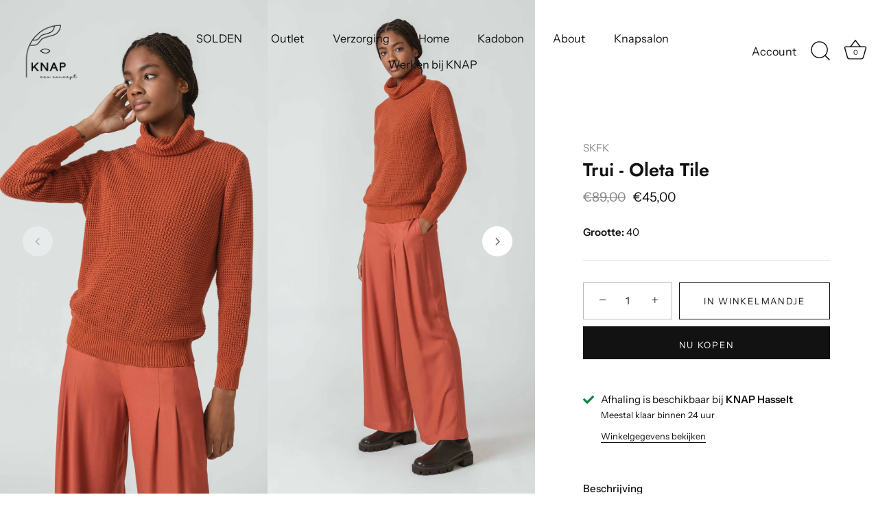

--- FILE ---
content_type: text/html; charset=utf-8
request_url: https://knapconcept.be/products/skfk-trui-oleta-tile
body_size: 22986
content:
<!doctype html>
<html class="no-js" lang="nl">
<head>
  <!-- Showcase 5.5.1 -->

  <meta charset="utf-8" />
<meta name="viewport" content="width=device-width,initial-scale=1.0" />
<meta http-equiv="X-UA-Compatible" content="IE=edge">

<link rel="preconnect" href="https://cdn.shopify.com" crossorigin>
<link rel="preconnect" href="https://fonts.shopify.com" crossorigin>
<link rel="preconnect" href="https://monorail-edge.shopifysvc.com"><link rel="preload" as="font" href="//knapconcept.be/cdn/fonts/instrument_sans/instrumentsans_n4.db86542ae5e1596dbdb28c279ae6c2086c4c5bfa.woff2" type="font/woff2" crossorigin><link rel="preload" as="font" href="//knapconcept.be/cdn/fonts/instrument_sans/instrumentsans_n4.db86542ae5e1596dbdb28c279ae6c2086c4c5bfa.woff2" type="font/woff2" crossorigin><link rel="preload" as="font" href="//knapconcept.be/cdn/fonts/jost/jost_n6.ec1178db7a7515114a2d84e3dd680832b7af8b99.woff2" type="font/woff2" crossorigin><link rel="preload" as="font" href="//knapconcept.be/cdn/fonts/instrument_sans/instrumentsans_n7.e4ad9032e203f9a0977786c356573ced65a7419a.woff2" type="font/woff2" crossorigin><link rel="preload" href="//knapconcept.be/cdn/shop/t/11/assets/vendor.min.js?v=168793708584985561481674581532" as="script">
<link rel="preload" href="//knapconcept.be/cdn/shop/t/11/assets/theme.js?v=20800680399434237441674581532" as="script"><link rel="canonical" href="https://knapconcept.be/products/skfk-trui-oleta-tile" /><link rel="icon" href="//knapconcept.be/cdn/shop/files/Social_Media_Cirkels4_f41d852b-9e63-4e40-92b0-b5cc5799ec52.png?crop=center&height=48&v=1674733748&width=48" type="image/png"><meta name="description" content="FAIRTRADE Certified Organic cotton Long sleeved pullover with a funnel collar, made of GOTS and FAIRTRADE® certified organic cotton knit. Tile red. Being certified feels great. FAIRTRADE® is a way to conduct business that guarantees that farmers at the origin of our cotton are paid fairly; it also gives them subsidies ">
<style>
    @font-face {
  font-family: "Instrument Sans";
  font-weight: 400;
  font-style: normal;
  font-display: swap;
  src: url("//knapconcept.be/cdn/fonts/instrument_sans/instrumentsans_n4.db86542ae5e1596dbdb28c279ae6c2086c4c5bfa.woff2") format("woff2"),
       url("//knapconcept.be/cdn/fonts/instrument_sans/instrumentsans_n4.510f1b081e58d08c30978f465518799851ef6d8b.woff") format("woff");
}

    @font-face {
  font-family: "Instrument Sans";
  font-weight: 500;
  font-style: normal;
  font-display: swap;
  src: url("//knapconcept.be/cdn/fonts/instrument_sans/instrumentsans_n5.1ce463e1cc056566f977610764d93d4704464858.woff2") format("woff2"),
       url("//knapconcept.be/cdn/fonts/instrument_sans/instrumentsans_n5.9079eb7bba230c9d8d8d3a7d101aa9d9f40b6d14.woff") format("woff");
}

    @font-face {
  font-family: "Instrument Sans";
  font-weight: 600;
  font-style: normal;
  font-display: swap;
  src: url("//knapconcept.be/cdn/fonts/instrument_sans/instrumentsans_n6.27dc66245013a6f7f317d383a3cc9a0c347fb42d.woff2") format("woff2"),
       url("//knapconcept.be/cdn/fonts/instrument_sans/instrumentsans_n6.1a71efbeeb140ec495af80aad612ad55e19e6d0e.woff") format("woff");
}

    @font-face {
  font-family: "Instrument Sans";
  font-weight: 700;
  font-style: normal;
  font-display: swap;
  src: url("//knapconcept.be/cdn/fonts/instrument_sans/instrumentsans_n7.e4ad9032e203f9a0977786c356573ced65a7419a.woff2") format("woff2"),
       url("//knapconcept.be/cdn/fonts/instrument_sans/instrumentsans_n7.b9e40f166fb7639074ba34738101a9d2990bb41a.woff") format("woff");
}

    @font-face {
  font-family: "Instrument Sans";
  font-weight: 400;
  font-style: italic;
  font-display: swap;
  src: url("//knapconcept.be/cdn/fonts/instrument_sans/instrumentsans_i4.028d3c3cd8d085648c808ceb20cd2fd1eb3560e5.woff2") format("woff2"),
       url("//knapconcept.be/cdn/fonts/instrument_sans/instrumentsans_i4.7e90d82df8dee29a99237cd19cc529d2206706a2.woff") format("woff");
}

    @font-face {
  font-family: "Instrument Sans";
  font-weight: 700;
  font-style: italic;
  font-display: swap;
  src: url("//knapconcept.be/cdn/fonts/instrument_sans/instrumentsans_i7.d6063bb5d8f9cbf96eace9e8801697c54f363c6a.woff2") format("woff2"),
       url("//knapconcept.be/cdn/fonts/instrument_sans/instrumentsans_i7.ce33afe63f8198a3ac4261b826b560103542cd36.woff") format("woff");
}

    @font-face {
  font-family: Jost;
  font-weight: 600;
  font-style: normal;
  font-display: swap;
  src: url("//knapconcept.be/cdn/fonts/jost/jost_n6.ec1178db7a7515114a2d84e3dd680832b7af8b99.woff2") format("woff2"),
       url("//knapconcept.be/cdn/fonts/jost/jost_n6.b1178bb6bdd3979fef38e103a3816f6980aeaff9.woff") format("woff");
}

    @font-face {
  font-family: "Instrument Sans";
  font-weight: 400;
  font-style: normal;
  font-display: swap;
  src: url("//knapconcept.be/cdn/fonts/instrument_sans/instrumentsans_n4.db86542ae5e1596dbdb28c279ae6c2086c4c5bfa.woff2") format("woff2"),
       url("//knapconcept.be/cdn/fonts/instrument_sans/instrumentsans_n4.510f1b081e58d08c30978f465518799851ef6d8b.woff") format("woff");
}

    @font-face {
  font-family: "Instrument Sans";
  font-weight: 700;
  font-style: normal;
  font-display: swap;
  src: url("//knapconcept.be/cdn/fonts/instrument_sans/instrumentsans_n7.e4ad9032e203f9a0977786c356573ced65a7419a.woff2") format("woff2"),
       url("//knapconcept.be/cdn/fonts/instrument_sans/instrumentsans_n7.b9e40f166fb7639074ba34738101a9d2990bb41a.woff") format("woff");
}

  </style>

  <meta name="theme-color" content="#111111">

  <title>
    Trui - Oleta Tile &ndash; KNAP Concept
  </title>

  <meta property="og:site_name" content="KNAP Concept">
<meta property="og:url" content="https://knapconcept.be/products/skfk-trui-oleta-tile">
<meta property="og:title" content="Trui - Oleta Tile">
<meta property="og:type" content="product">
<meta property="og:description" content="FAIRTRADE Certified Organic cotton Long sleeved pullover with a funnel collar, made of GOTS and FAIRTRADE® certified organic cotton knit. Tile red. Being certified feels great. FAIRTRADE® is a way to conduct business that guarantees that farmers at the origin of our cotton are paid fairly; it also gives them subsidies "><meta property="og:image" content="http://knapconcept.be/cdn/shop/products/sweater-organic-cotton-oleta-skfk-wsw00560-p7-f3b_1200x1200.jpg?v=1658600245">
  <meta property="og:image:secure_url" content="https://knapconcept.be/cdn/shop/products/sweater-organic-cotton-oleta-skfk-wsw00560-p7-f3b_1200x1200.jpg?v=1658600245">
  <meta property="og:image:width" content="1920">
  <meta property="og:image:height" content="2880"><meta property="og:price:amount" content="45,00">
  <meta property="og:price:currency" content="EUR"><meta name="twitter:card" content="summary_large_image">
<meta name="twitter:title" content="Trui - Oleta Tile">
<meta name="twitter:description" content="FAIRTRADE Certified Organic cotton Long sleeved pullover with a funnel collar, made of GOTS and FAIRTRADE® certified organic cotton knit. Tile red. Being certified feels great. FAIRTRADE® is a way to conduct business that guarantees that farmers at the origin of our cotton are paid fairly; it also gives them subsidies ">


  <style data-shopify>
    :root {
      --viewport-height: 100vh;
      --viewport-height-first-section: 100vh;
      --nav-height: 0;
    }
  </style>

  <link href="//knapconcept.be/cdn/shop/t/11/assets/styles.css?v=75968892996370789381759333672" rel="stylesheet" type="text/css" media="all" />

  <script>window.performance && window.performance.mark && window.performance.mark('shopify.content_for_header.start');</script><meta name="facebook-domain-verification" content="omai6v409ikvmdbt2fnpsrn8fgdwan">
<meta name="facebook-domain-verification" content="q5jtbuk68e8ydc9mz9sngevkmf6y9m">
<meta id="shopify-digital-wallet" name="shopify-digital-wallet" content="/24884510801/digital_wallets/dialog">
<link rel="alternate" type="application/json+oembed" href="https://knapconcept.be/products/skfk-trui-oleta-tile.oembed">
<script async="async" src="/checkouts/internal/preloads.js?locale=nl-BE"></script>
<script id="shopify-features" type="application/json">{"accessToken":"c5b6ae86fcb32ff1f0cc8412f083284a","betas":["rich-media-storefront-analytics"],"domain":"knapconcept.be","predictiveSearch":true,"shopId":24884510801,"locale":"nl"}</script>
<script>var Shopify = Shopify || {};
Shopify.shop = "knapsalon.myshopify.com";
Shopify.locale = "nl";
Shopify.currency = {"active":"EUR","rate":"1.0"};
Shopify.country = "BE";
Shopify.theme = {"name":"Showcase","id":132655874241,"schema_name":"Showcase","schema_version":"5.5.1","theme_store_id":677,"role":"main"};
Shopify.theme.handle = "null";
Shopify.theme.style = {"id":null,"handle":null};
Shopify.cdnHost = "knapconcept.be/cdn";
Shopify.routes = Shopify.routes || {};
Shopify.routes.root = "/";</script>
<script type="module">!function(o){(o.Shopify=o.Shopify||{}).modules=!0}(window);</script>
<script>!function(o){function n(){var o=[];function n(){o.push(Array.prototype.slice.apply(arguments))}return n.q=o,n}var t=o.Shopify=o.Shopify||{};t.loadFeatures=n(),t.autoloadFeatures=n()}(window);</script>
<script id="shop-js-analytics" type="application/json">{"pageType":"product"}</script>
<script defer="defer" async type="module" src="//knapconcept.be/cdn/shopifycloud/shop-js/modules/v2/client.init-shop-cart-sync_BHF27ruw.nl.esm.js"></script>
<script defer="defer" async type="module" src="//knapconcept.be/cdn/shopifycloud/shop-js/modules/v2/chunk.common_Dwaf6e9K.esm.js"></script>
<script type="module">
  await import("//knapconcept.be/cdn/shopifycloud/shop-js/modules/v2/client.init-shop-cart-sync_BHF27ruw.nl.esm.js");
await import("//knapconcept.be/cdn/shopifycloud/shop-js/modules/v2/chunk.common_Dwaf6e9K.esm.js");

  window.Shopify.SignInWithShop?.initShopCartSync?.({"fedCMEnabled":true,"windoidEnabled":true});

</script>
<script>(function() {
  var isLoaded = false;
  function asyncLoad() {
    if (isLoaded) return;
    isLoaded = true;
    var urls = ["https:\/\/chimpstatic.com\/mcjs-connected\/js\/users\/8745095e12b00a341782f85d1\/dd2578bb515073948f5f50388.js?shop=knapsalon.myshopify.com"];
    for (var i = 0; i < urls.length; i++) {
      var s = document.createElement('script');
      s.type = 'text/javascript';
      s.async = true;
      s.src = urls[i];
      var x = document.getElementsByTagName('script')[0];
      x.parentNode.insertBefore(s, x);
    }
  };
  if(window.attachEvent) {
    window.attachEvent('onload', asyncLoad);
  } else {
    window.addEventListener('load', asyncLoad, false);
  }
})();</script>
<script id="__st">var __st={"a":24884510801,"offset":3600,"reqid":"b803b82a-7f87-4db8-92f9-eefc811bbccc-1768748874","pageurl":"knapconcept.be\/products\/skfk-trui-oleta-tile","u":"92c4ba701ede","p":"product","rtyp":"product","rid":7305652633793};</script>
<script>window.ShopifyPaypalV4VisibilityTracking = true;</script>
<script id="captcha-bootstrap">!function(){'use strict';const t='contact',e='account',n='new_comment',o=[[t,t],['blogs',n],['comments',n],[t,'customer']],c=[[e,'customer_login'],[e,'guest_login'],[e,'recover_customer_password'],[e,'create_customer']],r=t=>t.map((([t,e])=>`form[action*='/${t}']:not([data-nocaptcha='true']) input[name='form_type'][value='${e}']`)).join(','),a=t=>()=>t?[...document.querySelectorAll(t)].map((t=>t.form)):[];function s(){const t=[...o],e=r(t);return a(e)}const i='password',u='form_key',d=['recaptcha-v3-token','g-recaptcha-response','h-captcha-response',i],f=()=>{try{return window.sessionStorage}catch{return}},m='__shopify_v',_=t=>t.elements[u];function p(t,e,n=!1){try{const o=window.sessionStorage,c=JSON.parse(o.getItem(e)),{data:r}=function(t){const{data:e,action:n}=t;return t[m]||n?{data:e,action:n}:{data:t,action:n}}(c);for(const[e,n]of Object.entries(r))t.elements[e]&&(t.elements[e].value=n);n&&o.removeItem(e)}catch(o){console.error('form repopulation failed',{error:o})}}const l='form_type',E='cptcha';function T(t){t.dataset[E]=!0}const w=window,h=w.document,L='Shopify',v='ce_forms',y='captcha';let A=!1;((t,e)=>{const n=(g='f06e6c50-85a8-45c8-87d0-21a2b65856fe',I='https://cdn.shopify.com/shopifycloud/storefront-forms-hcaptcha/ce_storefront_forms_captcha_hcaptcha.v1.5.2.iife.js',D={infoText:'Beschermd door hCaptcha',privacyText:'Privacy',termsText:'Voorwaarden'},(t,e,n)=>{const o=w[L][v],c=o.bindForm;if(c)return c(t,g,e,D).then(n);var r;o.q.push([[t,g,e,D],n]),r=I,A||(h.body.append(Object.assign(h.createElement('script'),{id:'captcha-provider',async:!0,src:r})),A=!0)});var g,I,D;w[L]=w[L]||{},w[L][v]=w[L][v]||{},w[L][v].q=[],w[L][y]=w[L][y]||{},w[L][y].protect=function(t,e){n(t,void 0,e),T(t)},Object.freeze(w[L][y]),function(t,e,n,w,h,L){const[v,y,A,g]=function(t,e,n){const i=e?o:[],u=t?c:[],d=[...i,...u],f=r(d),m=r(i),_=r(d.filter((([t,e])=>n.includes(e))));return[a(f),a(m),a(_),s()]}(w,h,L),I=t=>{const e=t.target;return e instanceof HTMLFormElement?e:e&&e.form},D=t=>v().includes(t);t.addEventListener('submit',(t=>{const e=I(t);if(!e)return;const n=D(e)&&!e.dataset.hcaptchaBound&&!e.dataset.recaptchaBound,o=_(e),c=g().includes(e)&&(!o||!o.value);(n||c)&&t.preventDefault(),c&&!n&&(function(t){try{if(!f())return;!function(t){const e=f();if(!e)return;const n=_(t);if(!n)return;const o=n.value;o&&e.removeItem(o)}(t);const e=Array.from(Array(32),(()=>Math.random().toString(36)[2])).join('');!function(t,e){_(t)||t.append(Object.assign(document.createElement('input'),{type:'hidden',name:u})),t.elements[u].value=e}(t,e),function(t,e){const n=f();if(!n)return;const o=[...t.querySelectorAll(`input[type='${i}']`)].map((({name:t})=>t)),c=[...d,...o],r={};for(const[a,s]of new FormData(t).entries())c.includes(a)||(r[a]=s);n.setItem(e,JSON.stringify({[m]:1,action:t.action,data:r}))}(t,e)}catch(e){console.error('failed to persist form',e)}}(e),e.submit())}));const S=(t,e)=>{t&&!t.dataset[E]&&(n(t,e.some((e=>e===t))),T(t))};for(const o of['focusin','change'])t.addEventListener(o,(t=>{const e=I(t);D(e)&&S(e,y())}));const B=e.get('form_key'),M=e.get(l),P=B&&M;t.addEventListener('DOMContentLoaded',(()=>{const t=y();if(P)for(const e of t)e.elements[l].value===M&&p(e,B);[...new Set([...A(),...v().filter((t=>'true'===t.dataset.shopifyCaptcha))])].forEach((e=>S(e,t)))}))}(h,new URLSearchParams(w.location.search),n,t,e,['guest_login'])})(!0,!0)}();</script>
<script integrity="sha256-4kQ18oKyAcykRKYeNunJcIwy7WH5gtpwJnB7kiuLZ1E=" data-source-attribution="shopify.loadfeatures" defer="defer" src="//knapconcept.be/cdn/shopifycloud/storefront/assets/storefront/load_feature-a0a9edcb.js" crossorigin="anonymous"></script>
<script data-source-attribution="shopify.dynamic_checkout.dynamic.init">var Shopify=Shopify||{};Shopify.PaymentButton=Shopify.PaymentButton||{isStorefrontPortableWallets:!0,init:function(){window.Shopify.PaymentButton.init=function(){};var t=document.createElement("script");t.src="https://knapconcept.be/cdn/shopifycloud/portable-wallets/latest/portable-wallets.nl.js",t.type="module",document.head.appendChild(t)}};
</script>
<script data-source-attribution="shopify.dynamic_checkout.buyer_consent">
  function portableWalletsHideBuyerConsent(e){var t=document.getElementById("shopify-buyer-consent"),n=document.getElementById("shopify-subscription-policy-button");t&&n&&(t.classList.add("hidden"),t.setAttribute("aria-hidden","true"),n.removeEventListener("click",e))}function portableWalletsShowBuyerConsent(e){var t=document.getElementById("shopify-buyer-consent"),n=document.getElementById("shopify-subscription-policy-button");t&&n&&(t.classList.remove("hidden"),t.removeAttribute("aria-hidden"),n.addEventListener("click",e))}window.Shopify?.PaymentButton&&(window.Shopify.PaymentButton.hideBuyerConsent=portableWalletsHideBuyerConsent,window.Shopify.PaymentButton.showBuyerConsent=portableWalletsShowBuyerConsent);
</script>
<script>
  function portableWalletsCleanup(e){e&&e.src&&console.error("Failed to load portable wallets script "+e.src);var t=document.querySelectorAll("shopify-accelerated-checkout .shopify-payment-button__skeleton, shopify-accelerated-checkout-cart .wallet-cart-button__skeleton"),e=document.getElementById("shopify-buyer-consent");for(let e=0;e<t.length;e++)t[e].remove();e&&e.remove()}function portableWalletsNotLoadedAsModule(e){e instanceof ErrorEvent&&"string"==typeof e.message&&e.message.includes("import.meta")&&"string"==typeof e.filename&&e.filename.includes("portable-wallets")&&(window.removeEventListener("error",portableWalletsNotLoadedAsModule),window.Shopify.PaymentButton.failedToLoad=e,"loading"===document.readyState?document.addEventListener("DOMContentLoaded",window.Shopify.PaymentButton.init):window.Shopify.PaymentButton.init())}window.addEventListener("error",portableWalletsNotLoadedAsModule);
</script>

<script type="module" src="https://knapconcept.be/cdn/shopifycloud/portable-wallets/latest/portable-wallets.nl.js" onError="portableWalletsCleanup(this)" crossorigin="anonymous"></script>
<script nomodule>
  document.addEventListener("DOMContentLoaded", portableWalletsCleanup);
</script>

<script id='scb4127' type='text/javascript' async='' src='https://knapconcept.be/cdn/shopifycloud/privacy-banner/storefront-banner.js'></script><link id="shopify-accelerated-checkout-styles" rel="stylesheet" media="screen" href="https://knapconcept.be/cdn/shopifycloud/portable-wallets/latest/accelerated-checkout-backwards-compat.css" crossorigin="anonymous">
<style id="shopify-accelerated-checkout-cart">
        #shopify-buyer-consent {
  margin-top: 1em;
  display: inline-block;
  width: 100%;
}

#shopify-buyer-consent.hidden {
  display: none;
}

#shopify-subscription-policy-button {
  background: none;
  border: none;
  padding: 0;
  text-decoration: underline;
  font-size: inherit;
  cursor: pointer;
}

#shopify-subscription-policy-button::before {
  box-shadow: none;
}

      </style>

<script>window.performance && window.performance.mark && window.performance.mark('shopify.content_for_header.end');</script>

  <script>
    document.documentElement.className = document.documentElement.className.replace('no-js', 'js');
    window.theme = window.theme || {};
    
      theme.money_format_with_code_preference = "€{{amount_with_comma_separator}}";
    
    theme.money_format = "€{{amount_with_comma_separator}}";
    theme.money_container = '.theme-money';
    theme.strings = {
      previous: "voorgaand",
      next: "volgende",
      close: "Dichtbij",
      addressError: "Fout bij het opzoeken van dat adres",
      addressNoResults: "Geen resultaten voor dat adres",
      addressQueryLimit: "U heeft de gebruikslimiet van de Google API overschreden. Overweeg een upgrade naar een \u003ca href=\"https:\/\/developers.google.com\/maps\/premium\/usage-limits\"\u003ePremium Plan\u003c\/a\u003e.",
      authError: "Er is een probleem opgetreden bij het verifiëren van uw Google Maps API Key.",
      back: "Voorgaand",
      cartConfirmation: "U moet akkoord gaan met de algemene voorwaarden voordat u verdergaat.",
      loadMore: "Laat meer zien",
      infiniteScrollNoMore: "End",
      priceNonExistent: "Niet beschikbaar",
      buttonDefault: "In winkelmandje",
      buttonPreorder: "Voorafgaande bestelling",
      buttonNoStock: "Uitverkocht",
      buttonNoVariant: "Niet beschikbaar",
      variantNoStock: "Uitverkocht",
      unitPriceSeparator: " \/ ",
      colorBoxPrevious: "Verleden",
      colorBoxNext: "Volgend",
      colorBoxClose: "Sluiten",
      navigateHome: "Huis",
      productAddingToCart: "Het toevoegen",
      productAddedToCart: "Toegevoegd",
      popupWasAdded: "is aan uw winkelwagen toegevoegd",
      popupCheckout: "Plaats bestelling",
      popupContinueShopping: "Terugkeren naar winkel",
      onlyXLeft: "[[ quantity ]] op voorraad",
      priceSoldOut: "Uitverkocht",
      inventoryLowStock: "Beperkte voorraad",
      inventoryInStock: "Op voorraad",
      loading: "Berekenen...",
      viewCart: "Winkelwagen bekijken",
      page: "Pagina {{ page }}",
      imageSlider: "Images",
      clearAll: "Alles wissen"
    };
    theme.routes = {
      root_url: '/',
      cart_url: '/cart',
      cart_add_url: '/cart/add',
      checkout: '/checkout'
    };
    theme.settings = {
      animationEnabledDesktop: true,
      animationEnabledMobile: true
    };

    theme.checkViewportFillers = function(){
      var toggleState = false;
      var elPageContent = document.getElementById('page-content');
      if(elPageContent) {
        var elOverlapSection = elPageContent.querySelector('.header-overlap-section');
        if (elOverlapSection) {
          var padding = parseInt(getComputedStyle(elPageContent).getPropertyValue('padding-top'));
          toggleState = ((Math.round(elOverlapSection.offsetTop) - padding) === 0);
        }
      }
      if(toggleState) {
        document.getElementsByTagName('body')[0].classList.add('header-section-overlap');
      } else {
        document.getElementsByTagName('body')[0].classList.remove('header-section-overlap');
      }
    };

    theme.assessAltLogo = function(){
      var elsOverlappers = document.querySelectorAll('.needs-alt-logo');
      var useAltLogo = false;
      if(elsOverlappers.length) {
        var elSiteControl = document.querySelector('#site-control');
        var elSiteControlInner = document.querySelector('#site-control .site-control__inner');
        var headerMid = elSiteControlInner.offsetTop + elSiteControl.offsetTop + elSiteControlInner.offsetHeight / 2;
        Array.prototype.forEach.call(elsOverlappers, function(el, i){
          var thisTop = el.getBoundingClientRect().top;
          var thisBottom = thisTop + el.offsetHeight;
          if(headerMid > thisTop && headerMid < thisBottom) {
            useAltLogo = true;
            return false;
          }
        });
      }
      if(useAltLogo) {
        document.getElementsByTagName('body')[0].classList.add('use-alt-logo');
      } else {
        document.getElementsByTagName('body')[0].classList.remove('use-alt-logo');
      }
    };
  </script>

    
    <script src="//knapconcept.be/cdn/shop/t/11/assets/cart-tracking.js?v=126159246587117523831760360325"></script>
    <link href="https://monorail-edge.shopifysvc.com" rel="dns-prefetch">
<script>(function(){if ("sendBeacon" in navigator && "performance" in window) {try {var session_token_from_headers = performance.getEntriesByType('navigation')[0].serverTiming.find(x => x.name == '_s').description;} catch {var session_token_from_headers = undefined;}var session_cookie_matches = document.cookie.match(/_shopify_s=([^;]*)/);var session_token_from_cookie = session_cookie_matches && session_cookie_matches.length === 2 ? session_cookie_matches[1] : "";var session_token = session_token_from_headers || session_token_from_cookie || "";function handle_abandonment_event(e) {var entries = performance.getEntries().filter(function(entry) {return /monorail-edge.shopifysvc.com/.test(entry.name);});if (!window.abandonment_tracked && entries.length === 0) {window.abandonment_tracked = true;var currentMs = Date.now();var navigation_start = performance.timing.navigationStart;var payload = {shop_id: 24884510801,url: window.location.href,navigation_start,duration: currentMs - navigation_start,session_token,page_type: "product"};window.navigator.sendBeacon("https://monorail-edge.shopifysvc.com/v1/produce", JSON.stringify({schema_id: "online_store_buyer_site_abandonment/1.1",payload: payload,metadata: {event_created_at_ms: currentMs,event_sent_at_ms: currentMs}}));}}window.addEventListener('pagehide', handle_abandonment_event);}}());</script>
<script id="web-pixels-manager-setup">(function e(e,d,r,n,o){if(void 0===o&&(o={}),!Boolean(null===(a=null===(i=window.Shopify)||void 0===i?void 0:i.analytics)||void 0===a?void 0:a.replayQueue)){var i,a;window.Shopify=window.Shopify||{};var t=window.Shopify;t.analytics=t.analytics||{};var s=t.analytics;s.replayQueue=[],s.publish=function(e,d,r){return s.replayQueue.push([e,d,r]),!0};try{self.performance.mark("wpm:start")}catch(e){}var l=function(){var e={modern:/Edge?\/(1{2}[4-9]|1[2-9]\d|[2-9]\d{2}|\d{4,})\.\d+(\.\d+|)|Firefox\/(1{2}[4-9]|1[2-9]\d|[2-9]\d{2}|\d{4,})\.\d+(\.\d+|)|Chrom(ium|e)\/(9{2}|\d{3,})\.\d+(\.\d+|)|(Maci|X1{2}).+ Version\/(15\.\d+|(1[6-9]|[2-9]\d|\d{3,})\.\d+)([,.]\d+|)( \(\w+\)|)( Mobile\/\w+|) Safari\/|Chrome.+OPR\/(9{2}|\d{3,})\.\d+\.\d+|(CPU[ +]OS|iPhone[ +]OS|CPU[ +]iPhone|CPU IPhone OS|CPU iPad OS)[ +]+(15[._]\d+|(1[6-9]|[2-9]\d|\d{3,})[._]\d+)([._]\d+|)|Android:?[ /-](13[3-9]|1[4-9]\d|[2-9]\d{2}|\d{4,})(\.\d+|)(\.\d+|)|Android.+Firefox\/(13[5-9]|1[4-9]\d|[2-9]\d{2}|\d{4,})\.\d+(\.\d+|)|Android.+Chrom(ium|e)\/(13[3-9]|1[4-9]\d|[2-9]\d{2}|\d{4,})\.\d+(\.\d+|)|SamsungBrowser\/([2-9]\d|\d{3,})\.\d+/,legacy:/Edge?\/(1[6-9]|[2-9]\d|\d{3,})\.\d+(\.\d+|)|Firefox\/(5[4-9]|[6-9]\d|\d{3,})\.\d+(\.\d+|)|Chrom(ium|e)\/(5[1-9]|[6-9]\d|\d{3,})\.\d+(\.\d+|)([\d.]+$|.*Safari\/(?![\d.]+ Edge\/[\d.]+$))|(Maci|X1{2}).+ Version\/(10\.\d+|(1[1-9]|[2-9]\d|\d{3,})\.\d+)([,.]\d+|)( \(\w+\)|)( Mobile\/\w+|) Safari\/|Chrome.+OPR\/(3[89]|[4-9]\d|\d{3,})\.\d+\.\d+|(CPU[ +]OS|iPhone[ +]OS|CPU[ +]iPhone|CPU IPhone OS|CPU iPad OS)[ +]+(10[._]\d+|(1[1-9]|[2-9]\d|\d{3,})[._]\d+)([._]\d+|)|Android:?[ /-](13[3-9]|1[4-9]\d|[2-9]\d{2}|\d{4,})(\.\d+|)(\.\d+|)|Mobile Safari.+OPR\/([89]\d|\d{3,})\.\d+\.\d+|Android.+Firefox\/(13[5-9]|1[4-9]\d|[2-9]\d{2}|\d{4,})\.\d+(\.\d+|)|Android.+Chrom(ium|e)\/(13[3-9]|1[4-9]\d|[2-9]\d{2}|\d{4,})\.\d+(\.\d+|)|Android.+(UC? ?Browser|UCWEB|U3)[ /]?(15\.([5-9]|\d{2,})|(1[6-9]|[2-9]\d|\d{3,})\.\d+)\.\d+|SamsungBrowser\/(5\.\d+|([6-9]|\d{2,})\.\d+)|Android.+MQ{2}Browser\/(14(\.(9|\d{2,})|)|(1[5-9]|[2-9]\d|\d{3,})(\.\d+|))(\.\d+|)|K[Aa][Ii]OS\/(3\.\d+|([4-9]|\d{2,})\.\d+)(\.\d+|)/},d=e.modern,r=e.legacy,n=navigator.userAgent;return n.match(d)?"modern":n.match(r)?"legacy":"unknown"}(),u="modern"===l?"modern":"legacy",c=(null!=n?n:{modern:"",legacy:""})[u],f=function(e){return[e.baseUrl,"/wpm","/b",e.hashVersion,"modern"===e.buildTarget?"m":"l",".js"].join("")}({baseUrl:d,hashVersion:r,buildTarget:u}),m=function(e){var d=e.version,r=e.bundleTarget,n=e.surface,o=e.pageUrl,i=e.monorailEndpoint;return{emit:function(e){var a=e.status,t=e.errorMsg,s=(new Date).getTime(),l=JSON.stringify({metadata:{event_sent_at_ms:s},events:[{schema_id:"web_pixels_manager_load/3.1",payload:{version:d,bundle_target:r,page_url:o,status:a,surface:n,error_msg:t},metadata:{event_created_at_ms:s}}]});if(!i)return console&&console.warn&&console.warn("[Web Pixels Manager] No Monorail endpoint provided, skipping logging."),!1;try{return self.navigator.sendBeacon.bind(self.navigator)(i,l)}catch(e){}var u=new XMLHttpRequest;try{return u.open("POST",i,!0),u.setRequestHeader("Content-Type","text/plain"),u.send(l),!0}catch(e){return console&&console.warn&&console.warn("[Web Pixels Manager] Got an unhandled error while logging to Monorail."),!1}}}}({version:r,bundleTarget:l,surface:e.surface,pageUrl:self.location.href,monorailEndpoint:e.monorailEndpoint});try{o.browserTarget=l,function(e){var d=e.src,r=e.async,n=void 0===r||r,o=e.onload,i=e.onerror,a=e.sri,t=e.scriptDataAttributes,s=void 0===t?{}:t,l=document.createElement("script"),u=document.querySelector("head"),c=document.querySelector("body");if(l.async=n,l.src=d,a&&(l.integrity=a,l.crossOrigin="anonymous"),s)for(var f in s)if(Object.prototype.hasOwnProperty.call(s,f))try{l.dataset[f]=s[f]}catch(e){}if(o&&l.addEventListener("load",o),i&&l.addEventListener("error",i),u)u.appendChild(l);else{if(!c)throw new Error("Did not find a head or body element to append the script");c.appendChild(l)}}({src:f,async:!0,onload:function(){if(!function(){var e,d;return Boolean(null===(d=null===(e=window.Shopify)||void 0===e?void 0:e.analytics)||void 0===d?void 0:d.initialized)}()){var d=window.webPixelsManager.init(e)||void 0;if(d){var r=window.Shopify.analytics;r.replayQueue.forEach((function(e){var r=e[0],n=e[1],o=e[2];d.publishCustomEvent(r,n,o)})),r.replayQueue=[],r.publish=d.publishCustomEvent,r.visitor=d.visitor,r.initialized=!0}}},onerror:function(){return m.emit({status:"failed",errorMsg:"".concat(f," has failed to load")})},sri:function(e){var d=/^sha384-[A-Za-z0-9+/=]+$/;return"string"==typeof e&&d.test(e)}(c)?c:"",scriptDataAttributes:o}),m.emit({status:"loading"})}catch(e){m.emit({status:"failed",errorMsg:(null==e?void 0:e.message)||"Unknown error"})}}})({shopId: 24884510801,storefrontBaseUrl: "https://knapconcept.be",extensionsBaseUrl: "https://extensions.shopifycdn.com/cdn/shopifycloud/web-pixels-manager",monorailEndpoint: "https://monorail-edge.shopifysvc.com/unstable/produce_batch",surface: "storefront-renderer",enabledBetaFlags: ["2dca8a86"],webPixelsConfigList: [{"id":"shopify-app-pixel","configuration":"{}","eventPayloadVersion":"v1","runtimeContext":"STRICT","scriptVersion":"0450","apiClientId":"shopify-pixel","type":"APP","privacyPurposes":["ANALYTICS","MARKETING"]},{"id":"shopify-custom-pixel","eventPayloadVersion":"v1","runtimeContext":"LAX","scriptVersion":"0450","apiClientId":"shopify-pixel","type":"CUSTOM","privacyPurposes":["ANALYTICS","MARKETING"]}],isMerchantRequest: false,initData: {"shop":{"name":"KNAP Concept","paymentSettings":{"currencyCode":"EUR"},"myshopifyDomain":"knapsalon.myshopify.com","countryCode":"BE","storefrontUrl":"https:\/\/knapconcept.be"},"customer":null,"cart":null,"checkout":null,"productVariants":[{"price":{"amount":45.0,"currencyCode":"EUR"},"product":{"title":"Trui - Oleta Tile","vendor":"SKFK","id":"7305652633793","untranslatedTitle":"Trui - Oleta Tile","url":"\/products\/skfk-trui-oleta-tile","type":"Trui"},"id":"41787352547521","image":{"src":"\/\/knapconcept.be\/cdn\/shop\/products\/sweater-organic-cotton-oleta-skfk-wsw00560-p7-f3b.jpg?v=1658600245"},"sku":"","title":"40","untranslatedTitle":"40"}],"purchasingCompany":null},},"https://knapconcept.be/cdn","fcfee988w5aeb613cpc8e4bc33m6693e112",{"modern":"","legacy":""},{"shopId":"24884510801","storefrontBaseUrl":"https:\/\/knapconcept.be","extensionBaseUrl":"https:\/\/extensions.shopifycdn.com\/cdn\/shopifycloud\/web-pixels-manager","surface":"storefront-renderer","enabledBetaFlags":"[\"2dca8a86\"]","isMerchantRequest":"false","hashVersion":"fcfee988w5aeb613cpc8e4bc33m6693e112","publish":"custom","events":"[[\"page_viewed\",{}],[\"product_viewed\",{\"productVariant\":{\"price\":{\"amount\":45.0,\"currencyCode\":\"EUR\"},\"product\":{\"title\":\"Trui - Oleta Tile\",\"vendor\":\"SKFK\",\"id\":\"7305652633793\",\"untranslatedTitle\":\"Trui - Oleta Tile\",\"url\":\"\/products\/skfk-trui-oleta-tile\",\"type\":\"Trui\"},\"id\":\"41787352547521\",\"image\":{\"src\":\"\/\/knapconcept.be\/cdn\/shop\/products\/sweater-organic-cotton-oleta-skfk-wsw00560-p7-f3b.jpg?v=1658600245\"},\"sku\":\"\",\"title\":\"40\",\"untranslatedTitle\":\"40\"}}]]"});</script><script>
  window.ShopifyAnalytics = window.ShopifyAnalytics || {};
  window.ShopifyAnalytics.meta = window.ShopifyAnalytics.meta || {};
  window.ShopifyAnalytics.meta.currency = 'EUR';
  var meta = {"product":{"id":7305652633793,"gid":"gid:\/\/shopify\/Product\/7305652633793","vendor":"SKFK","type":"Trui","handle":"skfk-trui-oleta-tile","variants":[{"id":41787352547521,"price":4500,"name":"Trui - Oleta Tile - 40","public_title":"40","sku":""}],"remote":false},"page":{"pageType":"product","resourceType":"product","resourceId":7305652633793,"requestId":"b803b82a-7f87-4db8-92f9-eefc811bbccc-1768748874"}};
  for (var attr in meta) {
    window.ShopifyAnalytics.meta[attr] = meta[attr];
  }
</script>
<script class="analytics">
  (function () {
    var customDocumentWrite = function(content) {
      var jquery = null;

      if (window.jQuery) {
        jquery = window.jQuery;
      } else if (window.Checkout && window.Checkout.$) {
        jquery = window.Checkout.$;
      }

      if (jquery) {
        jquery('body').append(content);
      }
    };

    var hasLoggedConversion = function(token) {
      if (token) {
        return document.cookie.indexOf('loggedConversion=' + token) !== -1;
      }
      return false;
    }

    var setCookieIfConversion = function(token) {
      if (token) {
        var twoMonthsFromNow = new Date(Date.now());
        twoMonthsFromNow.setMonth(twoMonthsFromNow.getMonth() + 2);

        document.cookie = 'loggedConversion=' + token + '; expires=' + twoMonthsFromNow;
      }
    }

    var trekkie = window.ShopifyAnalytics.lib = window.trekkie = window.trekkie || [];
    if (trekkie.integrations) {
      return;
    }
    trekkie.methods = [
      'identify',
      'page',
      'ready',
      'track',
      'trackForm',
      'trackLink'
    ];
    trekkie.factory = function(method) {
      return function() {
        var args = Array.prototype.slice.call(arguments);
        args.unshift(method);
        trekkie.push(args);
        return trekkie;
      };
    };
    for (var i = 0; i < trekkie.methods.length; i++) {
      var key = trekkie.methods[i];
      trekkie[key] = trekkie.factory(key);
    }
    trekkie.load = function(config) {
      trekkie.config = config || {};
      trekkie.config.initialDocumentCookie = document.cookie;
      var first = document.getElementsByTagName('script')[0];
      var script = document.createElement('script');
      script.type = 'text/javascript';
      script.onerror = function(e) {
        var scriptFallback = document.createElement('script');
        scriptFallback.type = 'text/javascript';
        scriptFallback.onerror = function(error) {
                var Monorail = {
      produce: function produce(monorailDomain, schemaId, payload) {
        var currentMs = new Date().getTime();
        var event = {
          schema_id: schemaId,
          payload: payload,
          metadata: {
            event_created_at_ms: currentMs,
            event_sent_at_ms: currentMs
          }
        };
        return Monorail.sendRequest("https://" + monorailDomain + "/v1/produce", JSON.stringify(event));
      },
      sendRequest: function sendRequest(endpointUrl, payload) {
        // Try the sendBeacon API
        if (window && window.navigator && typeof window.navigator.sendBeacon === 'function' && typeof window.Blob === 'function' && !Monorail.isIos12()) {
          var blobData = new window.Blob([payload], {
            type: 'text/plain'
          });

          if (window.navigator.sendBeacon(endpointUrl, blobData)) {
            return true;
          } // sendBeacon was not successful

        } // XHR beacon

        var xhr = new XMLHttpRequest();

        try {
          xhr.open('POST', endpointUrl);
          xhr.setRequestHeader('Content-Type', 'text/plain');
          xhr.send(payload);
        } catch (e) {
          console.log(e);
        }

        return false;
      },
      isIos12: function isIos12() {
        return window.navigator.userAgent.lastIndexOf('iPhone; CPU iPhone OS 12_') !== -1 || window.navigator.userAgent.lastIndexOf('iPad; CPU OS 12_') !== -1;
      }
    };
    Monorail.produce('monorail-edge.shopifysvc.com',
      'trekkie_storefront_load_errors/1.1',
      {shop_id: 24884510801,
      theme_id: 132655874241,
      app_name: "storefront",
      context_url: window.location.href,
      source_url: "//knapconcept.be/cdn/s/trekkie.storefront.cd680fe47e6c39ca5d5df5f0a32d569bc48c0f27.min.js"});

        };
        scriptFallback.async = true;
        scriptFallback.src = '//knapconcept.be/cdn/s/trekkie.storefront.cd680fe47e6c39ca5d5df5f0a32d569bc48c0f27.min.js';
        first.parentNode.insertBefore(scriptFallback, first);
      };
      script.async = true;
      script.src = '//knapconcept.be/cdn/s/trekkie.storefront.cd680fe47e6c39ca5d5df5f0a32d569bc48c0f27.min.js';
      first.parentNode.insertBefore(script, first);
    };
    trekkie.load(
      {"Trekkie":{"appName":"storefront","development":false,"defaultAttributes":{"shopId":24884510801,"isMerchantRequest":null,"themeId":132655874241,"themeCityHash":"14318572526765555541","contentLanguage":"nl","currency":"EUR","eventMetadataId":"37ba822a-b795-464d-b21f-dee0fe37fb8a"},"isServerSideCookieWritingEnabled":true,"monorailRegion":"shop_domain","enabledBetaFlags":["65f19447"]},"Session Attribution":{},"S2S":{"facebookCapiEnabled":false,"source":"trekkie-storefront-renderer","apiClientId":580111}}
    );

    var loaded = false;
    trekkie.ready(function() {
      if (loaded) return;
      loaded = true;

      window.ShopifyAnalytics.lib = window.trekkie;

      var originalDocumentWrite = document.write;
      document.write = customDocumentWrite;
      try { window.ShopifyAnalytics.merchantGoogleAnalytics.call(this); } catch(error) {};
      document.write = originalDocumentWrite;

      window.ShopifyAnalytics.lib.page(null,{"pageType":"product","resourceType":"product","resourceId":7305652633793,"requestId":"b803b82a-7f87-4db8-92f9-eefc811bbccc-1768748874","shopifyEmitted":true});

      var match = window.location.pathname.match(/checkouts\/(.+)\/(thank_you|post_purchase)/)
      var token = match? match[1]: undefined;
      if (!hasLoggedConversion(token)) {
        setCookieIfConversion(token);
        window.ShopifyAnalytics.lib.track("Viewed Product",{"currency":"EUR","variantId":41787352547521,"productId":7305652633793,"productGid":"gid:\/\/shopify\/Product\/7305652633793","name":"Trui - Oleta Tile - 40","price":"45.00","sku":"","brand":"SKFK","variant":"40","category":"Trui","nonInteraction":true,"remote":false},undefined,undefined,{"shopifyEmitted":true});
      window.ShopifyAnalytics.lib.track("monorail:\/\/trekkie_storefront_viewed_product\/1.1",{"currency":"EUR","variantId":41787352547521,"productId":7305652633793,"productGid":"gid:\/\/shopify\/Product\/7305652633793","name":"Trui - Oleta Tile - 40","price":"45.00","sku":"","brand":"SKFK","variant":"40","category":"Trui","nonInteraction":true,"remote":false,"referer":"https:\/\/knapconcept.be\/products\/skfk-trui-oleta-tile"});
      }
    });


        var eventsListenerScript = document.createElement('script');
        eventsListenerScript.async = true;
        eventsListenerScript.src = "//knapconcept.be/cdn/shopifycloud/storefront/assets/shop_events_listener-3da45d37.js";
        document.getElementsByTagName('head')[0].appendChild(eventsListenerScript);

})();</script>
<script
  defer
  src="https://knapconcept.be/cdn/shopifycloud/perf-kit/shopify-perf-kit-3.0.4.min.js"
  data-application="storefront-renderer"
  data-shop-id="24884510801"
  data-render-region="gcp-us-east1"
  data-page-type="product"
  data-theme-instance-id="132655874241"
  data-theme-name="Showcase"
  data-theme-version="5.5.1"
  data-monorail-region="shop_domain"
  data-resource-timing-sampling-rate="10"
  data-shs="true"
  data-shs-beacon="true"
  data-shs-export-with-fetch="true"
  data-shs-logs-sample-rate="1"
  data-shs-beacon-endpoint="https://knapconcept.be/api/collect"
></script>
</head>

<body class="page-trui-oleta-tile template-product animation-speed-medium"
      >
  
    <script>
      if(window.innerWidth < 768 && window.localStorage.getItem('is_first_visit') !== null) {
        var pageFadedIn = false;
        document.body.style.opacity = 0;

        function fadeInPageMob(){
          if(!pageFadedIn) {
            document.body.classList.add("cc-animate-enabled");
            document.body.style.transition = 'opacity 0.4s';
            setTimeout(function () {
              document.body.style.opacity = 1;
            }, 200);
            pageFadedIn = true;
          }
        }

        window.addEventListener("load", fadeInPageMob);
        setTimeout(fadeInPageMob, 3000);
      }

      window.addEventListener("pageshow", function(){
        document.getElementById('cc-veil').classList.remove('-in');
      });
    </script>
  

  
    <script>
      if ('IntersectionObserver' in window) {
        document.body.classList.add("cc-animate-enabled");
      }

      window.addEventListener("pageshow", function(){
        document.getElementById('cc-veil').classList.remove('-in');
      });
    </script>
  

  <a class="skip-link visually-hidden" href="#page-content">Meteen naar de content</a>

  <div id="shopify-section-header" class="shopify-section"><style type="text/css">
  
    .logo img { width: 115px; }
    @media(min-width:768px){
    .logo img { width: 110px; }
    }
  

  .cc-announcement {
    
      font-size: 15px;
    
  }

  @media (min-width: 768px) {
    .cc-announcement {
      font-size: 15px;
    }
  }
</style>


<form action="/cart" method="post" id="cc-checkout-form">
</form>


  

  
<div data-section-type="header" itemscope itemtype="http://schema.org/Organization">
    <div id="site-control" class="site-control inline icons
      nav-inline-desktop
      
      fixed
      
      
      main-logo-when-active
      
      "
      data-cc-animate
      data-opacity="transparent"
      data-positioning="peek"
    >
      

      <div class="links site-control__inner">
        <a class="menu" href="#page-menu" aria-controls="page-menu" data-modal-nav-toggle aria-label="Menu">
          <span class="icon-menu">
  <span class="icon-menu__bar icon-menu__bar-1"></span>
  <span class="icon-menu__bar icon-menu__bar-2"></span>
  <span class="icon-menu__bar icon-menu__bar-3"></span>
</span>

          <span class="text-link">Menu</span>
        </a>

        
  <a data-cc-animate-click data-cc-animate class="logo logo--has-alt-logo" href="/"
     itemprop="url">

    

    <meta itemprop="name" content="KNAP Concept">
    
      
      
      <img src="//knapconcept.be/cdn/shop/files/Logo_KnapSalon_FinalBLACK_2_500x.png?v=1674691995" alt="KNAP Concept" itemprop="logo"
           width="236" height="236"/>

      
      <span class="alt-logo">
        <img src="//knapconcept.be/cdn/shop/files/Logo_Knap_Final_PNG_500x.png?v=1674656628" alt="KNAP Concept" itemprop="logo"
             width="2953" height="2953"/>
      </span>
      
    

    
  </a>
  

        
      <div class="site-control__inline-links">
        <div class="nav-row multi-level-nav reveal-on-hover" role="navigation" aria-label="Primaire navigatie">
          <div class="tier-1">
            <ul>
              
<li class=" contains-children contains-mega-menu">
                  <a  href="/collections/fw25" class=" has-children" aria-haspopup="true">
                    SOLDEN
                  </a>

                  

                    
                    

                    <ul 
                      class="nav-columns
                        nav-columns--count-4
                         nav-columns--count-3-or-more 
                        
                        nav-columns--cta-count-0"
                      >

                      
                        <li class=" contains-children">
                          <a  href="/collections/bovenstuks" class="has-children column-title" aria-haspopup="true">
                            Bovenstuks

                            
                              <span class="arr arr--small"><svg xmlns="http://www.w3.org/2000/svg" viewBox="0 0 24 24">
  <path d="M0-.25H24v24H0Z" transform="translate(0 0.25)" style="fill:none"/>
  <polyline points="10 17.83 15.4 12.43 10 7.03"
            style="fill:none;stroke:currentColor;stroke-linecap:round;stroke-miterlimit:8;stroke-width:2px"/>
</svg>
</span>
                            
                          </a>

                          
                            <ul>
                              
                                <li class="">
                                  <a data-cc-animate-click href="/collections/tops">Tops</a>
                                </li>
                              
                                <li class="">
                                  <a data-cc-animate-click href="/collections/t-shirts">T-Shirts</a>
                                </li>
                              
                                <li class="">
                                  <a data-cc-animate-click href="/collections/hemden">Hemden & Blouses</a>
                                </li>
                              
                                <li class="">
                                  <a data-cc-animate-click href="/collections/jurken">Jurken & Jumpsuits</a>
                                </li>
                              
                                <li class="">
                                  <a data-cc-animate-click href="/collections/sweaters-vestjes">Truien & Cardigans</a>
                                </li>
                              
                                <li class="">
                                  <a data-cc-animate-click href="/collections/jassen">Jassen & Vesten</a>
                                </li>
                              
                            </ul>
                          
                        </li>
                      
                        <li class=" contains-children">
                          <a  href="/collections/onderstuks" class="has-children column-title" aria-haspopup="true">
                            Onderstuks

                            
                              <span class="arr arr--small"><svg xmlns="http://www.w3.org/2000/svg" viewBox="0 0 24 24">
  <path d="M0-.25H24v24H0Z" transform="translate(0 0.25)" style="fill:none"/>
  <polyline points="10 17.83 15.4 12.43 10 7.03"
            style="fill:none;stroke:currentColor;stroke-linecap:round;stroke-miterlimit:8;stroke-width:2px"/>
</svg>
</span>
                            
                          </a>

                          
                            <ul>
                              
                                <li class="">
                                  <a data-cc-animate-click href="/collections/rokken">Rokken</a>
                                </li>
                              
                                <li class="">
                                  <a data-cc-animate-click href="/collections/shorts">Shorts</a>
                                </li>
                              
                                <li class="">
                                  <a data-cc-animate-click href="/collections/broeken-1">Broeken</a>
                                </li>
                              
                            </ul>
                          
                        </li>
                      
                        <li class=" contains-children">
                          <a  href="/collections/verzorging_haar_accessoires" class="has-children column-title" aria-haspopup="true">
                            Accessoires

                            
                              <span class="arr arr--small"><svg xmlns="http://www.w3.org/2000/svg" viewBox="0 0 24 24">
  <path d="M0-.25H24v24H0Z" transform="translate(0 0.25)" style="fill:none"/>
  <polyline points="10 17.83 15.4 12.43 10 7.03"
            style="fill:none;stroke:currentColor;stroke-linecap:round;stroke-miterlimit:8;stroke-width:2px"/>
</svg>
</span>
                            
                          </a>

                          
                            <ul>
                              
                                <li class="">
                                  <a data-cc-animate-click href="/collections/kleding-handschoenen">Haaraccessoires</a>
                                </li>
                              
                                <li class="">
                                  <a data-cc-animate-click href="/collections/zonnebril">Zonnebrillen</a>
                                </li>
                              
                                <li class="">
                                  <a data-cc-animate-click href="/collections/sjaals">Sjaals, Mutsen, Petten & Handschoenen</a>
                                </li>
                              
                                <li class="">
                                  <a data-cc-animate-click href="/collections/portefuilles">Tassen & Portefeuilles</a>
                                </li>
                              
                                <li class="">
                                  <a data-cc-animate-click href="/collections/riemen">Riemen</a>
                                </li>
                              
                                <li class="">
                                  <a data-cc-animate-click href="/collections/sokken">Sokken</a>
                                </li>
                              
                                <li class="">
                                  <a data-cc-animate-click href="/collections/schoenen">Schoenen</a>
                                </li>
                              
                            </ul>
                          
                        </li>
                      
                        <li class=" contains-children">
                          <a  href="/collections/lingerie" class="has-children column-title" aria-haspopup="true">
                            Lingerie

                            
                              <span class="arr arr--small"><svg xmlns="http://www.w3.org/2000/svg" viewBox="0 0 24 24">
  <path d="M0-.25H24v24H0Z" transform="translate(0 0.25)" style="fill:none"/>
  <polyline points="10 17.83 15.4 12.43 10 7.03"
            style="fill:none;stroke:currentColor;stroke-linecap:round;stroke-miterlimit:8;stroke-width:2px"/>
</svg>
</span>
                            
                          </a>

                          
                            <ul>
                              
                                <li class="">
                                  <a data-cc-animate-click href="/collections/slips">Slips</a>
                                </li>
                              
                                <li class="">
                                  <a data-cc-animate-click href="/collections/lingerietops">Tops</a>
                                </li>
                              
                            </ul>
                          
                        </li>
                      

                      
                    </ul>
                  
                </li>
              
<li class=" contains-children">
                  <a  href="/collections/solden" class=" has-children" aria-haspopup="true">
                    Outlet
                  </a>

                  

                    
                    

                    <ul 
                        class="nav-rows"
                      >

                      
                        <li class="">
                          <a data-cc-animate-click href="/collections/spring-summer-outlet" class="" >
                            Spring/Summer

                            
                          </a>

                          
                        </li>
                      
                        <li class="">
                          <a data-cc-animate-click href="/collections/fall-winter-outlet" class="" >
                            Fall/Winter

                            
                          </a>

                          
                        </li>
                      
                        <li class="">
                          <a data-cc-animate-click href="/collections/pre-loved" class="" >
                            Pre-Loved

                            
                          </a>

                          
                        </li>
                      

                      
                    </ul>
                  
                </li>
              
<li class=" contains-children contains-mega-menu">
                  <a  href="/collections/verzorging" class=" has-children" aria-haspopup="true">
                    Verzorging
                  </a>

                  

                    
                    

                    <ul 
                      class="nav-columns
                        nav-columns--count-4
                         nav-columns--count-3-or-more 
                        
                        nav-columns--cta-count-0"
                      >

                      
                        <li class=" contains-children">
                          <a  href="/collections/lichaam" class="has-children column-title" aria-haspopup="true">
                            LICHAAM

                            
                              <span class="arr arr--small"><svg xmlns="http://www.w3.org/2000/svg" viewBox="0 0 24 24">
  <path d="M0-.25H24v24H0Z" transform="translate(0 0.25)" style="fill:none"/>
  <polyline points="10 17.83 15.4 12.43 10 7.03"
            style="fill:none;stroke:currentColor;stroke-linecap:round;stroke-miterlimit:8;stroke-width:2px"/>
</svg>
</span>
                            
                          </a>

                          
                            <ul>
                              
                                <li class="">
                                  <a data-cc-animate-click href="/collections/verzorging_lichaam_bad-douche">Bad & douche</a>
                                </li>
                              
                                <li class="">
                                  <a data-cc-animate-click href="/collections/verzorging_lichaam_scheren">Scheren</a>
                                </li>
                              
                                <li class="">
                                  <a data-cc-animate-click href="/collections/verzorging_lichaam_herstellen-hydrateren">Hydrateren</a>
                                </li>
                              
                                <li class="">
                                  <a data-cc-animate-click href="/collections/verzorging_lichaam_deo">Deodorant</a>
                                </li>
                              
                                <li class="">
                                  <a data-cc-animate-click href="/collections/handen-verzorging">Handverzorging</a>
                                </li>
                              
                                <li class="">
                                  <a data-cc-animate-click href="/collections/zon">Zon </a>
                                </li>
                              
                                <li class="">
                                  <a data-cc-animate-click href="/collections/equality">Parfum</a>
                                </li>
                              
                            </ul>
                          
                        </li>
                      
                        <li class=" contains-children">
                          <a  href="/collections/gezicht-1" class="has-children column-title" aria-haspopup="true">
                            GEZICHT

                            
                              <span class="arr arr--small"><svg xmlns="http://www.w3.org/2000/svg" viewBox="0 0 24 24">
  <path d="M0-.25H24v24H0Z" transform="translate(0 0.25)" style="fill:none"/>
  <polyline points="10 17.83 15.4 12.43 10 7.03"
            style="fill:none;stroke:currentColor;stroke-linecap:round;stroke-miterlimit:8;stroke-width:2px"/>
</svg>
</span>
                            
                          </a>

                          
                            <ul>
                              
                                <li class="">
                                  <a data-cc-animate-click href="/collections/gezicht">Reinigen</a>
                                </li>
                              
                                <li class="">
                                  <a data-cc-animate-click href="/collections/verzorging_gezicht_toners-micelair-water">Toners </a>
                                </li>
                              
                                <li class="">
                                  <a data-cc-animate-click href="/collections/verzorging_gezicht_dag-nacht">Dag & Nacht crème</a>
                                </li>
                              
                                <li class="">
                                  <a data-cc-animate-click href="/collections/verzorging_gezicht_ogen">Ogen</a>
                                </li>
                              
                                <li class="">
                                  <a data-cc-animate-click href="/collections/lippen-verzorging">Lippenbalsems</a>
                                </li>
                              
                            </ul>
                          
                        </li>
                      
                        <li class=" contains-children">
                          <a  href="/collections/haar" class="has-children column-title" aria-haspopup="true">
                            HAAR

                            
                              <span class="arr arr--small"><svg xmlns="http://www.w3.org/2000/svg" viewBox="0 0 24 24">
  <path d="M0-.25H24v24H0Z" transform="translate(0 0.25)" style="fill:none"/>
  <polyline points="10 17.83 15.4 12.43 10 7.03"
            style="fill:none;stroke:currentColor;stroke-linecap:round;stroke-miterlimit:8;stroke-width:2px"/>
</svg>
</span>
                            
                          </a>

                          
                            <ul>
                              
                                <li class="">
                                  <a data-cc-animate-click href="/collections/verzorging_haar_shampoo-conditioner">Shampoo </a>
                                </li>
                              
                                <li class="">
                                  <a data-cc-animate-click href="/collections/verzorging_haar_verzorging-styling">Verzorging</a>
                                </li>
                              
                                <li class="">
                                  <a data-cc-animate-click href="/collections/verzorging_haar_droogshampoo">Styling</a>
                                </li>
                              
                                <li class="">
                                  <a data-cc-animate-click href="/collections/tools">Tools</a>
                                </li>
                              
                                <li class="">
                                  <a data-cc-animate-click href="/collections/pakket-plantenkleuring">Plantenkleuring at home</a>
                                </li>
                              
                                <li class="">
                                  <a data-cc-animate-click href="/collections/supplementen">Haarsupplementen</a>
                                </li>
                              
                                <li class="">
                                  <a data-cc-animate-click href="/collections/kleding-handschoenen">Haaraccessoires</a>
                                </li>
                              
                            </ul>
                          
                        </li>
                      
                        <li class=" contains-children">
                          <a  href="/collections/make-up" class="has-children column-title" aria-haspopup="true">
                            MAKE UP

                            
                              <span class="arr arr--small"><svg xmlns="http://www.w3.org/2000/svg" viewBox="0 0 24 24">
  <path d="M0-.25H24v24H0Z" transform="translate(0 0.25)" style="fill:none"/>
  <polyline points="10 17.83 15.4 12.43 10 7.03"
            style="fill:none;stroke:currentColor;stroke-linecap:round;stroke-miterlimit:8;stroke-width:2px"/>
</svg>
</span>
                            
                          </a>

                          
                            <ul>
                              
                                <li class="">
                                  <a data-cc-animate-click href="/collections/make-up_primer">Primer</a>
                                </li>
                              
                                <li class="">
                                  <a data-cc-animate-click href="/collections/make-up_fondation-concealer">Foundation & Concealer</a>
                                </li>
                              
                                <li class="">
                                  <a data-cc-animate-click href="/collections/make-up_bronzer-blush">Bronzer, blush & highlighter</a>
                                </li>
                              
                                <li class="">
                                  <a data-cc-animate-click href="/collections/oogschaduw">Oogschaduw & Oogpotlood</a>
                                </li>
                              
                                <li class="">
                                  <a data-cc-animate-click href="/collections/mascara">Mascara</a>
                                </li>
                              
                                <li class="">
                                  <a data-cc-animate-click href="/collections/wenkbrauwen">Wenkbrauwen</a>
                                </li>
                              
                                <li class="">
                                  <a data-cc-animate-click href="/collections/make-up_lippen">Lippen</a>
                                </li>
                              
                                <li class="">
                                  <a data-cc-animate-click href="/collections/make-up_accessoires">Make-up kwasten & tools</a>
                                </li>
                              
                                <li class="">
                                  <a data-cc-animate-click href="/collections/make-up_nagelak">Nagellak</a>
                                </li>
                              
                            </ul>
                          
                        </li>
                      

                      
                    </ul>
                  
                </li>
              
<li class=" contains-children">
                  <a  href="/collections/duurzaam-leven_wassen" class=" has-children" aria-haspopup="true">
                    Home
                  </a>

                  

                    
                    

                    <ul 
                        class="nav-rows"
                      >

                      
                        <li class="">
                          <a data-cc-animate-click href="/collections/kaarsen" class="" >
                            Kaarsen

                            
                          </a>

                          
                        </li>
                      
                        <li class="">
                          <a data-cc-animate-click href="/collections/duurzaam-leven_wassen" class="" >
                            Wasmiddelen

                            
                          </a>

                          
                        </li>
                      
                        <li class="">
                          <a data-cc-animate-click href="/collections/duurzaam-leven_poetsen" class="" >
                            Poetsmiddelen

                            
                          </a>

                          
                        </li>
                      
                        <li class="">
                          <a data-cc-animate-click href="/collections/duurzaam-leven-eten-drinken" class="" >
                            Voeding & Gezondheid

                            
                          </a>

                          
                        </li>
                      

                      
                    </ul>
                  
                </li>
              
<li class="">
                  <a data-cc-animate-click href="/products/kadobon" class=" " >
                    Kadobon
                  </a>

                  
                </li>
              
<li class="">
                  <a data-cc-animate-click href="/pages/wie-zijn-wij" class=" " >
                    About
                  </a>

                  
                </li>
              
<li class="">
                  <a data-cc-animate-click href="/pages/knapsalon-nieuw" class=" " >
                    Knapsalon
                  </a>

                  
                </li>
              
<li class="">
                  <a data-cc-animate-click href="/pages/werken-bij-knap" class=" " >
                    Werken bij KNAP
                  </a>

                  
                </li>
              
            </ul>
          </div>
        </div>
      </div>
    


        <div class="nav-right-side">
          
            
          

          
            <a data-cc-animate-click href="/account" class="nav-account">
              Account
            </a>
          

          <a class="cart nav-search"
             href="/search"
             aria-label="Zoeken"
             data-modal-toggle="#search-modal">
            <svg viewBox="0 0 30 30" version="1.1" xmlns="http://www.w3.org/2000/svg">
  <title>Search</title>
  <g stroke="none" stroke-width="1.5" fill="none" fill-rule="evenodd" stroke-linecap="round" stroke-linejoin="round">
    <g transform="translate(-1335.000000, -30.000000)" stroke="currentColor">
      <g transform="translate(1336.000000, 31.000000)">
        <circle cx="12" cy="12" r="12"></circle>
        <line x1="27" y1="27" x2="20.475" y2="20.475" id="Path"></line>
      </g>
    </g>
  </g>
</svg>

            <span class="text-link">Zoeken</span>
          </a>

          <a data-cc-animate-click class="cart cart-icon--basket2" href="/cart" aria-label="Winkelwagen">
            
              <svg xmlns="http://www.w3.org/2000/svg" viewBox="0 0 512 512"><title>Basket</title>
  <path d="M68.4 192A20.38 20.38 0 0048 212.2a17.87 17.87 0 00.8 5.5L100.5 400a40.46 40.46 0 0039.1 29.5h232.8a40.88 40.88 0 0039.3-29.5l51.7-182.3.6-5.5a20.38 20.38 0 00-20.4-20.2H68"
        fill="none" stroke="currentColor" stroke-linejoin="round" stroke-width="20"/>
  <path fill="none" stroke="currentColor" stroke-linejoin="round" stroke-width="20" d="M160 192l96-128 96 128"/>
</svg>

            
            <div>0</div>
            <span class="text-link">Winkelwagen </span>
          </a>
        </div>
      </div>
    </div>

    <nav id="page-menu" class="theme-modal nav-uses-modal">
      <div class="inner">
        <a href="#" class="no-js-only">Sluiten</a>

        <div class="nav-container">
          <div class="nav-body container growth-area" data-root-nav="true">
            <div class="nav main-nav" role="navigation" aria-label="Primaire">
              <ul>
                
                <li class=" ">
                  <a href="/collections/fw25" aria-haspopup="true">
                    <span>SOLDEN</span>
                  </a>

                  
                  <ul>
                      
                      
                        <li class=" main-nav__mega-title">
                          <a href="/collections/bovenstuks" aria-haspopup="true">
                            <span>Bovenstuks</span>
                          </a>
                        </li>

                        
                          <li class=" ">
                            <a data-cc-animate-click href="/collections/tops">
                              <span>Tops</span>
                            </a>
                          </li>
                        
                          <li class=" ">
                            <a data-cc-animate-click href="/collections/t-shirts">
                              <span>T-Shirts</span>
                            </a>
                          </li>
                        
                          <li class=" ">
                            <a data-cc-animate-click href="/collections/hemden">
                              <span>Hemden & Blouses</span>
                            </a>
                          </li>
                        
                          <li class=" ">
                            <a data-cc-animate-click href="/collections/jurken">
                              <span>Jurken & Jumpsuits</span>
                            </a>
                          </li>
                        
                          <li class=" ">
                            <a data-cc-animate-click href="/collections/sweaters-vestjes">
                              <span>Truien & Cardigans</span>
                            </a>
                          </li>
                        
                          <li class=" ">
                            <a data-cc-animate-click href="/collections/jassen">
                              <span>Jassen & Vesten</span>
                            </a>
                          </li>
                        
                      
                        <li class=" main-nav__mega-title">
                          <a href="/collections/onderstuks" aria-haspopup="true">
                            <span>Onderstuks</span>
                          </a>
                        </li>

                        
                          <li class=" ">
                            <a data-cc-animate-click href="/collections/rokken">
                              <span>Rokken</span>
                            </a>
                          </li>
                        
                          <li class=" ">
                            <a data-cc-animate-click href="/collections/shorts">
                              <span>Shorts</span>
                            </a>
                          </li>
                        
                          <li class=" ">
                            <a data-cc-animate-click href="/collections/broeken-1">
                              <span>Broeken</span>
                            </a>
                          </li>
                        
                      
                        <li class=" main-nav__mega-title">
                          <a href="/collections/verzorging_haar_accessoires" aria-haspopup="true">
                            <span>Accessoires</span>
                          </a>
                        </li>

                        
                          <li class=" ">
                            <a data-cc-animate-click href="/collections/kleding-handschoenen">
                              <span>Haaraccessoires</span>
                            </a>
                          </li>
                        
                          <li class=" ">
                            <a data-cc-animate-click href="/collections/zonnebril">
                              <span>Zonnebrillen</span>
                            </a>
                          </li>
                        
                          <li class=" ">
                            <a data-cc-animate-click href="/collections/sjaals">
                              <span>Sjaals, Mutsen, Petten & Handschoenen</span>
                            </a>
                          </li>
                        
                          <li class=" ">
                            <a data-cc-animate-click href="/collections/portefuilles">
                              <span>Tassen & Portefeuilles</span>
                            </a>
                          </li>
                        
                          <li class=" ">
                            <a data-cc-animate-click href="/collections/riemen">
                              <span>Riemen</span>
                            </a>
                          </li>
                        
                          <li class=" ">
                            <a data-cc-animate-click href="/collections/sokken">
                              <span>Sokken</span>
                            </a>
                          </li>
                        
                          <li class=" ">
                            <a data-cc-animate-click href="/collections/schoenen">
                              <span>Schoenen</span>
                            </a>
                          </li>
                        
                      
                        <li class=" main-nav__mega-title">
                          <a href="/collections/lingerie" aria-haspopup="true">
                            <span>Lingerie</span>
                          </a>
                        </li>

                        
                          <li class=" ">
                            <a data-cc-animate-click href="/collections/slips">
                              <span>Slips</span>
                            </a>
                          </li>
                        
                          <li class=" ">
                            <a data-cc-animate-click href="/collections/lingerietops">
                              <span>Tops</span>
                            </a>
                          </li>
                        
                      

                    
                  </ul>
                  
                </li>
                
                <li class=" ">
                  <a href="/collections/solden" aria-haspopup="true">
                    <span>Outlet</span>
                  </a>

                  
                  <ul>
                      
                      
                      <li class=" ">
                        <a href="/collections/spring-summer-outlet" data-cc-animate-click>
                          <span>Spring/Summer</span>
                        </a>

                        
                      </li>
                      
                      <li class=" ">
                        <a href="/collections/fall-winter-outlet" data-cc-animate-click>
                          <span>Fall/Winter</span>
                        </a>

                        
                      </li>
                      
                      <li class=" ">
                        <a href="/collections/pre-loved" data-cc-animate-click>
                          <span>Pre-Loved</span>
                        </a>

                        
                      </li>
                      
                    
                  </ul>
                  
                </li>
                
                <li class=" ">
                  <a href="/collections/verzorging" aria-haspopup="true">
                    <span>Verzorging</span>
                  </a>

                  
                  <ul>
                      
                      
                        <li class=" main-nav__mega-title">
                          <a href="/collections/lichaam" aria-haspopup="true">
                            <span>LICHAAM</span>
                          </a>
                        </li>

                        
                          <li class=" ">
                            <a data-cc-animate-click href="/collections/verzorging_lichaam_bad-douche">
                              <span>Bad & douche</span>
                            </a>
                          </li>
                        
                          <li class=" ">
                            <a data-cc-animate-click href="/collections/verzorging_lichaam_scheren">
                              <span>Scheren</span>
                            </a>
                          </li>
                        
                          <li class=" ">
                            <a data-cc-animate-click href="/collections/verzorging_lichaam_herstellen-hydrateren">
                              <span>Hydrateren</span>
                            </a>
                          </li>
                        
                          <li class=" ">
                            <a data-cc-animate-click href="/collections/verzorging_lichaam_deo">
                              <span>Deodorant</span>
                            </a>
                          </li>
                        
                          <li class=" ">
                            <a data-cc-animate-click href="/collections/handen-verzorging">
                              <span>Handverzorging</span>
                            </a>
                          </li>
                        
                          <li class=" ">
                            <a data-cc-animate-click href="/collections/zon">
                              <span>Zon </span>
                            </a>
                          </li>
                        
                          <li class=" ">
                            <a data-cc-animate-click href="/collections/equality">
                              <span>Parfum</span>
                            </a>
                          </li>
                        
                      
                        <li class=" main-nav__mega-title">
                          <a href="/collections/gezicht-1" aria-haspopup="true">
                            <span>GEZICHT</span>
                          </a>
                        </li>

                        
                          <li class=" ">
                            <a data-cc-animate-click href="/collections/gezicht">
                              <span>Reinigen</span>
                            </a>
                          </li>
                        
                          <li class=" ">
                            <a data-cc-animate-click href="/collections/verzorging_gezicht_toners-micelair-water">
                              <span>Toners </span>
                            </a>
                          </li>
                        
                          <li class=" ">
                            <a data-cc-animate-click href="/collections/verzorging_gezicht_dag-nacht">
                              <span>Dag & Nacht crème</span>
                            </a>
                          </li>
                        
                          <li class=" ">
                            <a data-cc-animate-click href="/collections/verzorging_gezicht_ogen">
                              <span>Ogen</span>
                            </a>
                          </li>
                        
                          <li class=" ">
                            <a data-cc-animate-click href="/collections/lippen-verzorging">
                              <span>Lippenbalsems</span>
                            </a>
                          </li>
                        
                      
                        <li class=" main-nav__mega-title">
                          <a href="/collections/haar" aria-haspopup="true">
                            <span>HAAR</span>
                          </a>
                        </li>

                        
                          <li class=" ">
                            <a data-cc-animate-click href="/collections/verzorging_haar_shampoo-conditioner">
                              <span>Shampoo </span>
                            </a>
                          </li>
                        
                          <li class=" ">
                            <a data-cc-animate-click href="/collections/verzorging_haar_verzorging-styling">
                              <span>Verzorging</span>
                            </a>
                          </li>
                        
                          <li class=" ">
                            <a data-cc-animate-click href="/collections/verzorging_haar_droogshampoo">
                              <span>Styling</span>
                            </a>
                          </li>
                        
                          <li class=" ">
                            <a data-cc-animate-click href="/collections/tools">
                              <span>Tools</span>
                            </a>
                          </li>
                        
                          <li class=" ">
                            <a data-cc-animate-click href="/collections/pakket-plantenkleuring">
                              <span>Plantenkleuring at home</span>
                            </a>
                          </li>
                        
                          <li class=" ">
                            <a data-cc-animate-click href="/collections/supplementen">
                              <span>Haarsupplementen</span>
                            </a>
                          </li>
                        
                          <li class=" ">
                            <a data-cc-animate-click href="/collections/kleding-handschoenen">
                              <span>Haaraccessoires</span>
                            </a>
                          </li>
                        
                      
                        <li class=" main-nav__mega-title">
                          <a href="/collections/make-up" aria-haspopup="true">
                            <span>MAKE UP</span>
                          </a>
                        </li>

                        
                          <li class=" ">
                            <a data-cc-animate-click href="/collections/make-up_primer">
                              <span>Primer</span>
                            </a>
                          </li>
                        
                          <li class=" ">
                            <a data-cc-animate-click href="/collections/make-up_fondation-concealer">
                              <span>Foundation & Concealer</span>
                            </a>
                          </li>
                        
                          <li class=" ">
                            <a data-cc-animate-click href="/collections/make-up_bronzer-blush">
                              <span>Bronzer, blush & highlighter</span>
                            </a>
                          </li>
                        
                          <li class=" ">
                            <a data-cc-animate-click href="/collections/oogschaduw">
                              <span>Oogschaduw & Oogpotlood</span>
                            </a>
                          </li>
                        
                          <li class=" ">
                            <a data-cc-animate-click href="/collections/mascara">
                              <span>Mascara</span>
                            </a>
                          </li>
                        
                          <li class=" ">
                            <a data-cc-animate-click href="/collections/wenkbrauwen">
                              <span>Wenkbrauwen</span>
                            </a>
                          </li>
                        
                          <li class=" ">
                            <a data-cc-animate-click href="/collections/make-up_lippen">
                              <span>Lippen</span>
                            </a>
                          </li>
                        
                          <li class=" ">
                            <a data-cc-animate-click href="/collections/make-up_accessoires">
                              <span>Make-up kwasten & tools</span>
                            </a>
                          </li>
                        
                          <li class=" ">
                            <a data-cc-animate-click href="/collections/make-up_nagelak">
                              <span>Nagellak</span>
                            </a>
                          </li>
                        
                      

                    
                  </ul>
                  
                </li>
                
                <li class=" ">
                  <a href="/collections/duurzaam-leven_wassen" aria-haspopup="true">
                    <span>Home</span>
                  </a>

                  
                  <ul>
                      
                      
                      <li class=" ">
                        <a href="/collections/kaarsen" data-cc-animate-click>
                          <span>Kaarsen</span>
                        </a>

                        
                      </li>
                      
                      <li class=" ">
                        <a href="/collections/duurzaam-leven_wassen" data-cc-animate-click>
                          <span>Wasmiddelen</span>
                        </a>

                        
                      </li>
                      
                      <li class=" ">
                        <a href="/collections/duurzaam-leven_poetsen" data-cc-animate-click>
                          <span>Poetsmiddelen</span>
                        </a>

                        
                      </li>
                      
                      <li class=" ">
                        <a href="/collections/duurzaam-leven-eten-drinken" data-cc-animate-click>
                          <span>Voeding & Gezondheid</span>
                        </a>

                        
                      </li>
                      
                    
                  </ul>
                  
                </li>
                
                <li class=" ">
                  <a href="/products/kadobon" data-cc-animate-click>
                    <span>Kadobon</span>
                  </a>

                  
                </li>
                
                <li class=" ">
                  <a href="/pages/wie-zijn-wij" data-cc-animate-click>
                    <span>About</span>
                  </a>

                  
                </li>
                
                <li class=" ">
                  <a href="/pages/knapsalon-nieuw" data-cc-animate-click>
                    <span>Knapsalon</span>
                  </a>

                  
                </li>
                
                <li class=" ">
                  <a href="/pages/werken-bij-knap" data-cc-animate-click>
                    <span>Werken bij KNAP</span>
                  </a>

                  
                </li>
                
              </ul>
            </div>
          </div>

          <div class="nav-footer-links">
            

            
              <div class="nav-footer-links__link">
                <a data-cc-animate-click href="/account">Account</a>
              </div>
            

            

            
          </div>

          <div class="nav-ctas">
            
          </div>
        </div>
      </div>
    </nav>
  </div>





</div>

  <main id="page-content">
    <div id="shopify-section-template--16082368463041__main" class="shopify-section section-product-template"><style data-shopify>
  @media(max-width: 767px){
    .product-area__media .swiper-container:not(.swiper-container-horizontal) {
      padding-bottom: 150.00000000000003%;
    }
  }
</style>

<div class="product-area
      
      
      
      
      
      product-area--carousel header-overlap-section"
     data-section-type="product-template"
     data-components="tabs,accordion,sticky-scroll-direction"
     data-is-featured-product="false"
     data-ajax-add-to-cart="true"
     data-is-preorder="false"
     data-product-id="7305652633793"
     data-enable-history-state="true">
  <style data-shopify>
    
      @media(max-width:767px){
        .product-area__thumbs__thumb-1 .rimage-outer-wrapper {
            width: 46px;
        }
      }
    
      @media(max-width:767px){
        .product-area__thumbs__thumb-2 .rimage-outer-wrapper {
            width: 46px;
        }
      }
    
      @media(max-width:767px){
        .product-area__thumbs__thumb-3 .rimage-outer-wrapper {
            width: 46px;
        }
      }
    
      @media(max-width:767px){
        .product-area__thumbs__thumb-4 .rimage-outer-wrapper {
            width: 46px;
        }
      }
    
  </style>

  

  <div class="product-area__media "
       data-cc-animate data-cc-animate-duration="1s"><div class="theme-gallery product-slider
        
        
        
        "
         data-product-id="7305652633793"
         data-column-count="1"
         data-media-count="4"
         data-media-crop="center"
         data-layout="carousel"
         data-scroll-to-variant-media="true"
         data-variant-image-grouping="true"
         data-variant-image-grouping-option="color,colour,couleur,farbe"
         data-underline-selected-media="true"
    >
      <div class="theme-viewport swiper-container" data-swiper-nav-style="arrows">
        <div class="theme-images swiper-wrapper">
          
            
              <div class="theme-img theme-img-1 swiper-slide current-img"
                      
                        data-full-size="//knapconcept.be/cdn/shop/products/sweater-organic-cotton-oleta-skfk-wsw00560-p7-f3b.jpg?v=1658600245"
                      
              >
    <div class="product-media product-media--image"
         data-media-id="25006257635521"
         data-media-type="image">

      <div class="rimage-wrapper lazyload--placeholder"
           style="padding-top:149.9%">
        
        <img class="rimage__image lazyload--manual "
             
               src="//knapconcept.be/cdn/shop/products/sweater-organic-cotton-oleta-skfk-wsw00560-p7-f3b_360x.jpg?v=1658600245"
             
             data-src="//knapconcept.be/cdn/shop/products/sweater-organic-cotton-oleta-skfk-wsw00560-p7-f3b_{width}x.jpg?v=1658600245"
             data-widths="[460, 540, 720, 900, 1080, 1296, 1512, 1728, 2048]"
             data-aspectratio="0.6666666666666666"
             data-sizes="auto"
             height="2880"
             width="1920"
             alt=""
             
        >
        <noscript>
          <img data-src="//knapconcept.be/cdn/shop/products/sweater-organic-cotton-oleta-skfk-wsw00560-p7-f3b_1024x1024.jpg?v=1658600245" alt="">
        </noscript>
      </div>

    </div>

  

</div>
            
              <div class="theme-img theme-img-2 swiper-slide "
                      
                        data-full-size="//knapconcept.be/cdn/shop/products/sweater-organic-cotton-oleta-skfk-wsw00560-p7-f4b.jpg?v=1658600245"
                      
              >
    <div class="product-media product-media--image"
         data-media-id="25006257602753"
         data-media-type="image">

      <div class="rimage-wrapper lazyload--placeholder"
           style="padding-top:149.9%">
        
        <img class="rimage__image lazyload--manual fade-in"
             
             data-src="//knapconcept.be/cdn/shop/products/sweater-organic-cotton-oleta-skfk-wsw00560-p7-f4b_{width}x.jpg?v=1658600245"
             data-widths="[460, 540, 720, 900, 1080, 1296, 1512, 1728, 2048]"
             data-aspectratio="0.6666666666666666"
             data-sizes="auto"
             height="2880"
             width="1920"
             alt=""
             
        >
        <noscript>
          <img data-src="//knapconcept.be/cdn/shop/products/sweater-organic-cotton-oleta-skfk-wsw00560-p7-f4b_1024x1024.jpg?v=1658600245" alt="">
        </noscript>
      </div>

    </div>

  

</div>
            
              <div class="theme-img theme-img-3 swiper-slide "
                      
                        data-full-size="//knapconcept.be/cdn/shop/products/sweater-organic-cotton-oleta-skfk-wsw00560-p7-f2b.jpg?v=1658600242"
                      
              >
    <div class="product-media product-media--image"
         data-media-id="25006257668289"
         data-media-type="image">

      <div class="rimage-wrapper lazyload--placeholder"
           style="padding-top:149.9%">
        
        <img class="rimage__image lazyload--manual fade-in"
             
             data-src="//knapconcept.be/cdn/shop/products/sweater-organic-cotton-oleta-skfk-wsw00560-p7-f2b_{width}x.jpg?v=1658600242"
             data-widths="[460, 540, 720, 900, 1080, 1296, 1512, 1728, 2048]"
             data-aspectratio="0.6666666666666666"
             data-sizes="auto"
             height="2880"
             width="1920"
             alt=""
             
        >
        <noscript>
          <img data-src="//knapconcept.be/cdn/shop/products/sweater-organic-cotton-oleta-skfk-wsw00560-p7-f2b_1024x1024.jpg?v=1658600242" alt="">
        </noscript>
      </div>

    </div>

  

</div>
            
              <div class="theme-img theme-img-4 swiper-slide "
                      
                        data-full-size="//knapconcept.be/cdn/shop/products/sweater-organic-cotton-oleta-skfk-wsw00560-p7-ofb.jpg?v=1658600242"
                      
              >
    <div class="product-media product-media--image"
         data-media-id="25006257701057"
         data-media-type="image">

      <div class="rimage-wrapper lazyload--placeholder"
           style="padding-top:149.9%">
        
        <img class="rimage__image lazyload--manual fade-in"
             
             data-src="//knapconcept.be/cdn/shop/products/sweater-organic-cotton-oleta-skfk-wsw00560-p7-ofb_{width}x.jpg?v=1658600242"
             data-widths="[460, 540, 720, 900, 1080, 1296, 1512, 1728, 2048]"
             data-aspectratio="0.6666666666666666"
             data-sizes="auto"
             height="2880"
             width="1920"
             alt=""
             
        >
        <noscript>
          <img data-src="//knapconcept.be/cdn/shop/products/sweater-organic-cotton-oleta-skfk-wsw00560-p7-ofb_1024x1024.jpg?v=1658600242" alt="">
        </noscript>
      </div>

    </div>

  

</div>
            
          
        </div>
        <div class="swiper-pagination"></div>
        <a href="#" class="swiper-button-prev" aria-label="voorgaand"><svg xmlns="http://www.w3.org/2000/svg" viewBox="0 0 24 24">
  <path d="M0-.25H24v24H0Z" transform="translate(0 0.25)" style="fill:none"/>
  <polyline points="14.4 7.03 9 12.43 14.4 17.83"
            style="fill:none;stroke:currentColor;stroke-linecap:round;stroke-miterlimit:8;stroke-width:2px"/>
</svg>
</a>
        <a href="#" class="swiper-button-next" aria-label="volgende"><svg xmlns="http://www.w3.org/2000/svg" viewBox="0 0 24 24">
  <path d="M0-.25H24v24H0Z" transform="translate(0 0.25)" style="fill:none"/>
  <polyline points="10 17.83 15.4 12.43 10 7.03"
            style="fill:none;stroke:currentColor;stroke-linecap:round;stroke-miterlimit:8;stroke-width:2px"/>
</svg>
</a>
      </div>
    </div>
  </div>

  <div class="product-area__details product-detail">
    <div class="product-area__details__inner cc-sticky-scroll-direction"
      style="top: var(--nav-height)" data-cc-sticky-scroll-top>
      <div class="product-area__details__header" data-cc-animate data-cc-animate-delay="0.8s" data-cc-animate-duration="1.2s">
        <div class="product-detail__form">

          
            
<style data-shopify>
</style>

                    <div class="vendor product-detail__gap-sm" >
                      
                        
<span class="brand">
                                <a data-cc-animate-click href="/collections/skfk">SKFK</a>
                              </span>
                      

                      
                    </div>
                  

<h1 class="product-area__details__title product-detail__gap-sm h2" >Trui - Oleta Tile</h1>
                  
<div class="price-area product-detail__gap-sm" >
                    
                      <span class="was-price theme-money">€89,00</span>
                    
                    <div class="price theme-money">€45,00</div>

                    
                  </div><div class="cc-rating-container product-detail__gap-sm">
                    

                  </div><div class="product-detail__form__options product-detail__gap-lg
                          product-detail__form__options--underlined
                          product-detail__form__options--no-options"
                      data-show-realtime-availability="true" >

                    
                      <input type="hidden" class="single_variant_availability" value="1"/>

                      
                        

                          
                          

                          <div class="selector-wrapper single-option cc-swatches-prod-img"
                              data-option-name="Grootte"><label >Grootte:</label>

                              
                                40
                              
</div>

                      
                        <select name="id" id="option--7305652633793" class="noreplace hidden">
                          <option value="41787352547521" selected
                                  
                                    data-inventory="1"
                                  
                                  data-stock="">40</option>
                        </select>
                      
                    
                  </div><div data-show-in-quickbuy="false">
                    <!-- Failed to render app block "032c9b64-741b-400d-8315-d76ba52c971d": app block path "shopify://apps/wishlist-wishify/blocks/product/e14a43b5-34c6-492d-b46f-3ad2eda08696" does not exist -->
                  </div><hr class="divider__line-true divider__gap-above-small  divider__gap-below-small" /><form method="post" action="/cart/add" id="product-form-template--16082368463041__main-7305652633793" accept-charset="UTF-8" class="product-purchase-form feedback-add_in_modal" enctype="multipart/form-data"><input type="hidden" name="form_type" value="product" /><input type="hidden" name="utf8" value="✓" />
                    <select name="id" class="original-selector" aria-label="Opties">
                      
                        <option value="41787352547521"
                                 selected="selected"
                                
                                  data-inventory="1"
                                
                                data-stock="">40</option>
                      
                    </select><div class="product-status-message"></div><div class="product-detail__form__action product-detail__gap-lg
                          product-detail__form__options--with-quantity
                          with-payment-button">

                      
                        <div class="quantity-wrapper border-radius-sharp">
                          <a href="#" data-quantity="down">&minus;</a>
                          <input aria-label="Aantal" class="select-on-focus" name="quantity" value="1" />
                          <a href="#" data-quantity="up">&plus;</a>
                        </div>
                      

                      <button class="button alt" type="submit" name="add">In winkelmandje
</button>

                      
                        <div data-shopify="payment-button" class="shopify-payment-button"> <shopify-accelerated-checkout recommended="null" fallback="{&quot;supports_subs&quot;:true,&quot;supports_def_opts&quot;:true,&quot;name&quot;:&quot;buy_it_now&quot;,&quot;wallet_params&quot;:{}}" access-token="c5b6ae86fcb32ff1f0cc8412f083284a" buyer-country="BE" buyer-locale="nl" buyer-currency="EUR" variant-params="[{&quot;id&quot;:41787352547521,&quot;requiresShipping&quot;:true}]" shop-id="24884510801" enabled-flags="[&quot;ae0f5bf6&quot;]" > <div class="shopify-payment-button__button" role="button" disabled aria-hidden="true" style="background-color: transparent; border: none"> <div class="shopify-payment-button__skeleton">&nbsp;</div> </div> </shopify-accelerated-checkout> <small id="shopify-buyer-consent" class="hidden" aria-hidden="true" data-consent-type="subscription"> Dit artikel is een terugkerende of uitgestelde aankoop. Als ik doorga, ga ik akkoord met het <span id="shopify-subscription-policy-button">opzeggingsbeleid</span> en geef ik je ook toestemming de vermelde prijzen af te schrijven van mijn betaalmethode, op de vermelde frequentie en datums, totdat mijn bestelling is afgehandeld of totdat ik, indien toegestaan, opzeg. </small> </div>
                      
                    </div>

                    

                    
                      

<div
  class="store-availability-container-outer"
  data-store-availability-container="7305652633793"
  data-section-url="/variants/VARIANT_ID/?section_id=store-availability"

  

  
    data-single-variant-id="41787352547521"
    data-single-variant-product-title="Trui - Oleta Tile"
    data-single-variant-product-available="true"
  >
</div>

                    

                    

                  <input type="hidden" name="product-id" value="7305652633793" /><input type="hidden" name="section-id" value="template--16082368463041__main" /></form>

                <div class="product-detail__tab-container product-detail__gap-lg" >
<div class="cc-tabs cc-tabs--tab-mode" data-cc-tab-allow-multi-open=""><div class="cc-tabs__tab-headers-container">
      <ul class="cc-tabs__tab-headers" role="tablist"><li role="tab">
            <a href="#" class="cc-tabs__tab-headers__header" aria-selected="true"
               aria-controls="product-tab-panel1_7305652633793" data-cc-toggle-panel="1_7305652633793">
              Beschrijving
            </a>
          </li></ul>
    </div><div class="cc-tabs__tab" role="tablist"><div class="cc-tabs__tab__panel rte"  role="tab" id="product-tab-panel1_7305652633793"
           aria-labelledby="product-tab-panel1_7305652633793">
        <div class="nameManufacturerSkuCutsomTagsContainer clearfix" data-mce-fragment="1">
<div class="customTag_Main_fiber" data-mce-fragment="1">FAIRTRADE Certified Organic cotton</div>
<div class="customTag_Main_fiber" data-mce-fragment="1"></div>
</div>
<div class="product-shortDesc" data-mce-fragment="1">Long sleeved pullover with a funnel collar, made of GOTS and FAIRTRADE® certified organic cotton knit. Tile red. Being certified feels great. FAIRTRADE® is a way to conduct business that guarantees that farmers at the origin of our cotton are paid fairly; it also gives them subsidies for developing community projects. GOTS is recognised as the world’s leading processing standard for textiles made from organic fibres. Model wears a size 38 and is 1.73 m tall.</div>
      </div>
    </div></div>

                  </div>

                <div class="align-left product-detail__more_details">
              <a data-cc-animate-click href="/products/skfk-trui-oleta-tile" title="Trui - Oleta Tile">
                Lees verder
              </a>
            </div>

          
        </div>
      </div>
    </div>
  </div>
</div>

<script type="application/json" id="cc-product-json-7305652633793">
  {"id":7305652633793,"title":"Trui - Oleta Tile","handle":"skfk-trui-oleta-tile","description":"\u003cdiv class=\"nameManufacturerSkuCutsomTagsContainer clearfix\" data-mce-fragment=\"1\"\u003e\n\u003cdiv class=\"customTag_Main_fiber\" data-mce-fragment=\"1\"\u003eFAIRTRADE Certified Organic cotton\u003c\/div\u003e\n\u003cdiv class=\"customTag_Main_fiber\" data-mce-fragment=\"1\"\u003e\u003c\/div\u003e\n\u003c\/div\u003e\n\u003cdiv class=\"product-shortDesc\" data-mce-fragment=\"1\"\u003eLong sleeved pullover with a funnel collar, made of GOTS and FAIRTRADE® certified organic cotton knit. Tile red. Being certified feels great. FAIRTRADE® is a way to conduct business that guarantees that farmers at the origin of our cotton are paid fairly; it also gives them subsidies for developing community projects. GOTS is recognised as the world’s leading processing standard for textiles made from organic fibres. Model wears a size 38 and is 1.73 m tall.\u003c\/div\u003e","published_at":"2022-07-30T23:35:21+02:00","created_at":"2022-07-23T20:16:34+02:00","vendor":"SKFK","type":"Trui","tags":["bovenstuks","FW2223","kleding","newin","sales FW 23","soldenall","TRUIEN"],"price":4500,"price_min":4500,"price_max":4500,"available":true,"price_varies":false,"compare_at_price":8900,"compare_at_price_min":8900,"compare_at_price_max":8900,"compare_at_price_varies":false,"variants":[{"id":41787352547521,"title":"40","option1":"40","option2":null,"option3":null,"sku":"","requires_shipping":true,"taxable":true,"featured_image":null,"available":true,"name":"Trui - Oleta Tile - 40","public_title":"40","options":["40"],"price":4500,"weight":0,"compare_at_price":8900,"inventory_management":"shopify","barcode":"8433343035255","requires_selling_plan":false,"selling_plan_allocations":[]}],"images":["\/\/knapconcept.be\/cdn\/shop\/products\/sweater-organic-cotton-oleta-skfk-wsw00560-p7-f3b.jpg?v=1658600245","\/\/knapconcept.be\/cdn\/shop\/products\/sweater-organic-cotton-oleta-skfk-wsw00560-p7-f4b.jpg?v=1658600245","\/\/knapconcept.be\/cdn\/shop\/products\/sweater-organic-cotton-oleta-skfk-wsw00560-p7-f2b.jpg?v=1658600242","\/\/knapconcept.be\/cdn\/shop\/products\/sweater-organic-cotton-oleta-skfk-wsw00560-p7-ofb.jpg?v=1658600242"],"featured_image":"\/\/knapconcept.be\/cdn\/shop\/products\/sweater-organic-cotton-oleta-skfk-wsw00560-p7-f3b.jpg?v=1658600245","options":["Grootte"],"media":[{"alt":null,"id":25006257635521,"position":1,"preview_image":{"aspect_ratio":0.667,"height":2880,"width":1920,"src":"\/\/knapconcept.be\/cdn\/shop\/products\/sweater-organic-cotton-oleta-skfk-wsw00560-p7-f3b.jpg?v=1658600245"},"aspect_ratio":0.667,"height":2880,"media_type":"image","src":"\/\/knapconcept.be\/cdn\/shop\/products\/sweater-organic-cotton-oleta-skfk-wsw00560-p7-f3b.jpg?v=1658600245","width":1920},{"alt":null,"id":25006257602753,"position":2,"preview_image":{"aspect_ratio":0.667,"height":2880,"width":1920,"src":"\/\/knapconcept.be\/cdn\/shop\/products\/sweater-organic-cotton-oleta-skfk-wsw00560-p7-f4b.jpg?v=1658600245"},"aspect_ratio":0.667,"height":2880,"media_type":"image","src":"\/\/knapconcept.be\/cdn\/shop\/products\/sweater-organic-cotton-oleta-skfk-wsw00560-p7-f4b.jpg?v=1658600245","width":1920},{"alt":null,"id":25006257668289,"position":3,"preview_image":{"aspect_ratio":0.667,"height":2880,"width":1920,"src":"\/\/knapconcept.be\/cdn\/shop\/products\/sweater-organic-cotton-oleta-skfk-wsw00560-p7-f2b.jpg?v=1658600242"},"aspect_ratio":0.667,"height":2880,"media_type":"image","src":"\/\/knapconcept.be\/cdn\/shop\/products\/sweater-organic-cotton-oleta-skfk-wsw00560-p7-f2b.jpg?v=1658600242","width":1920},{"alt":null,"id":25006257701057,"position":4,"preview_image":{"aspect_ratio":0.667,"height":2880,"width":1920,"src":"\/\/knapconcept.be\/cdn\/shop\/products\/sweater-organic-cotton-oleta-skfk-wsw00560-p7-ofb.jpg?v=1658600242"},"aspect_ratio":0.667,"height":2880,"media_type":"image","src":"\/\/knapconcept.be\/cdn\/shop\/products\/sweater-organic-cotton-oleta-skfk-wsw00560-p7-ofb.jpg?v=1658600242","width":1920}],"requires_selling_plan":false,"selling_plan_groups":[],"content":"\u003cdiv class=\"nameManufacturerSkuCutsomTagsContainer clearfix\" data-mce-fragment=\"1\"\u003e\n\u003cdiv class=\"customTag_Main_fiber\" data-mce-fragment=\"1\"\u003eFAIRTRADE Certified Organic cotton\u003c\/div\u003e\n\u003cdiv class=\"customTag_Main_fiber\" data-mce-fragment=\"1\"\u003e\u003c\/div\u003e\n\u003c\/div\u003e\n\u003cdiv class=\"product-shortDesc\" data-mce-fragment=\"1\"\u003eLong sleeved pullover with a funnel collar, made of GOTS and FAIRTRADE® certified organic cotton knit. Tile red. Being certified feels great. FAIRTRADE® is a way to conduct business that guarantees that farmers at the origin of our cotton are paid fairly; it also gives them subsidies for developing community projects. GOTS is recognised as the world’s leading processing standard for textiles made from organic fibres. Model wears a size 38 and is 1.73 m tall.\u003c\/div\u003e"}
</script>

<script type="application/ld+json">
{
  "@context": "http://schema.org/",
  "@type": "Product",
  "name": "Trui - Oleta Tile",
  "url": "https:\/\/knapconcept.be\/products\/skfk-trui-oleta-tile","image": [
      "https:\/\/knapconcept.be\/cdn\/shop\/products\/sweater-organic-cotton-oleta-skfk-wsw00560-p7-f3b_1920x.jpg?v=1658600245"
    ],"description": "\nFAIRTRADE Certified Organic cotton\n\n\nLong sleeved pullover with a funnel collar, made of GOTS and FAIRTRADE® certified organic cotton knit. Tile red. Being certified feels great. FAIRTRADE® is a way to conduct business that guarantees that farmers at the origin of our cotton are paid fairly; it also gives them subsidies for developing community projects. GOTS is recognised as the world’s leading processing standard for textiles made from organic fibres. Model wears a size 38 and is 1.73 m tall.","brand": {
    "@type": "Brand",
    "name": "SKFK"
  },
  
    "mpn": "8433343035255",
  
  "offers": [{
        "@type" : "Offer","availability" : "http://schema.org/InStock",
        "price" : 45.0,
        "priceCurrency" : "EUR",
        "url" : "https:\/\/knapconcept.be\/products\/skfk-trui-oleta-tile?variant=41787352547521",
        "seller": {
          "@type": "Organization",
          "name": "KNAP Concept"
        }
      }
]
}
</script>




</div><div id="shopify-section-template--16082368463041__product-recommendations" class="shopify-section section-product-recommendations">
  <div class="product-recommendations"
       data-section-type="product-recommendations"
       data-components="product-block"
       data-url="/recommendations/products?section_id=template--16082368463041__product-recommendations&product_id=7305652633793&limit=12">

    
  </div>



</div>
</main>

  <script>
    var firstSection = document.body.querySelector('#page-content .shopify-section:first-child');
    if(firstSection) {
      var firstBgSet = firstSection.querySelector('[data-bgset]');

      if (firstBgSet) {
        var bgSets = firstBgSet.dataset.bgset.split(',');
        if(bgSets) {
          for (var i = 0; i < bgSets.length; i++) {
            var widthMatch = bgSets[i].match(/ [0-9]+w/g);
            var heightMatch = bgSets[i].match(/ [0-9]+h/g);

            if(widthMatch && heightMatch) {
              var width = parseInt(widthMatch[0].replace('w', '').trim());
              var height = parseInt(heightMatch[0].replace('h', '').trim());

              if (width >= window.innerWidth && height >= window.innerHeight) {
                firstBgSet.style.backgroundImage = "url('" + bgSets[i].trim().split(' ')[0] + "')";
                firstBgSet.classList.remove('fade-in');
                break;
              }
            }
          }
        }
      } else if (firstSection.querySelector('[data-src]')) {
        var firstDataSrc = firstSection.querySelector('[data-src]');
        var widths = JSON.parse(firstDataSrc.dataset.widths);
        for (var i = 0; i < widths.length; i++) {
          var width = parseInt(widths[i]);
          if (width >= window.innerWidth) {
            firstDataSrc.setAttribute('src', firstDataSrc.dataset.src.replace('{width}', width));
            firstDataSrc.classList.remove('fade-in');
            break;
          }
        }
      }
    }
  </script>

  <div id="shopify-section-popup" class="shopify-section section-popup">


</div>
  <div id="shopify-section-footer" class="shopify-section section-footer"><div data-section-type="footer">
  
    <div class="wide-container section-footer__row-container" role="navigation" aria-label="Secundaire navigatie">
      <div class="section-footer__row section-footer__row--blocks" data-num-blocks="3">
        
          
            <div class="section-footer__row__col section-footer__menu-block" >
              
<h6 class="section-footer__title no-wrap">Meer info?</h6>
              

              
                <ul class="section-footer__menu-block__menu">
                  
                    <li>
                      <a data-cc-animate-click href="/pages/ons-verhaal-1" class="no-wrap">Ons verhaal</a>
                    </li>
                  
                    <li>
                      <a data-cc-animate-click href="/pages/onze-merken" class="no-wrap">Onze merken</a>
                    </li>
                  
                    <li>
                      <a data-cc-animate-click href="/pages/pers" class="no-wrap">Pers</a>
                    </li>
                  
                    <li>
                      <a data-cc-animate-click href="/pages/contact" class="no-wrap">Contact</a>
                    </li>
                  
                    <li>
                      <a data-cc-animate-click href="/pages/retourbeleid" class="no-wrap">Retour & Garantie</a>
                    </li>
                  
                    <li>
                      <a data-cc-animate-click href="/pages/privacy-policy-1" class="no-wrap">Privacy policy</a>
                    </li>
                  
                </ul>
              
            </div>

          

        
          
            <div class="section-footer__row__col section-footer__newsletter-block">
              
<h6 class="section-footer__title no-wrap">Nieuwsbrief</h6>
              

              
                <div class="section-footer__text">
                  <p>Schrijf je in op onze nieuwsbrief om op de hoogte gebracht te worden van de laatste nieuwtjes & krijg tips  om van een natuurlijkere levensstijl de norm te maken.</p>
                </div>
              

              <div class="signup-form">
                <form method="post" action="/contact#footer_newsletter_signup" id="footer_newsletter_signup" accept-charset="UTF-8" class="contact-form"><input type="hidden" name="form_type" value="customer" /><input type="hidden" name="utf8" value="✓" />
                  
                    
                    <input type="hidden" name="contact[tags]" value="prospect,newsletter"/>
                    <p>
                      <input type="email"
                        placeholder="E-mail"
                        class="signup-form__email"
                        value=""
                        name="contact[email]"
                        aria-label="E-mail" />
                    </p>
                    <button class="button no-hover signup-form__button" type="submit" aria-label="Bevestig">
                      <svg width="62px" height="35px" viewBox="0 0 62 35" version="1.1" xmlns="http://www.w3.org/2000/svg" xmlns:xlink="http://www.w3.org/1999/xlink">
  <title>Right arrow long</title>
  <g stroke="none" stroke-width="1" fill="none" fill-rule="evenodd" stroke-linecap="round">
    <g transform="translate(2.000000, 2.000000)" stroke-width="4">
      <g transform="translate(41.000000, 0.000000)">
        <polyline points="-2.7385153e-12 30.8 15.4 15.4 -2.7385153e-12 -3.34373052e-13"></polyline>
      </g>
      <line x1="54.5" y1="15.5" x2="0.5" y2="15.5" stroke-linejoin="round"></line>
    </g>
  </g>
</svg>

                    </button>
                  
                </form>
              </div>

              
                <div class="section-footer__text-block__social">
                  
                  

  <div class="social-links ">
    <ul class="social-links__list">
      
      
        <li><a aria-label="Facebook" class="facebook" target="_blank" rel="noopener" href="https://facebook.com/knapsalonalken"><svg viewBox="0 0 9 17">
    <path d="M5.842 17V9.246h2.653l.398-3.023h-3.05v-1.93c0-.874.246-1.47 1.526-1.47H9V.118C8.718.082 7.75 0 6.623 0 4.27 0 2.66 1.408 2.66 3.994v2.23H0v3.022h2.66V17h3.182z"></path>
</svg>
</a></li>
      
      
        <li><a aria-label="Instagram" class="instagram" target="_blank" rel="noopener" href="https://instagram.com/knap.concept"><svg width="48px" height="48px" viewBox="0 0 48 48" version="1.1" xmlns="http://www.w3.org/2000/svg" xmlns:xlink="http://www.w3.org/1999/xlink">
    <title>Instagram</title>
    <defs></defs>
    <g stroke="none" stroke-width="1" fill="none" fill-rule="evenodd">
        <g transform="translate(-642.000000, -295.000000)" fill="#000000">
            <path d="M666.000048,295 C659.481991,295 658.664686,295.027628 656.104831,295.144427 C653.550311,295.260939 651.805665,295.666687 650.279088,296.260017 C648.700876,296.873258 647.362454,297.693897 646.028128,299.028128 C644.693897,300.362454 643.873258,301.700876 643.260017,303.279088 C642.666687,304.805665 642.260939,306.550311 642.144427,309.104831 C642.027628,311.664686 642,312.481991 642,319.000048 C642,325.518009 642.027628,326.335314 642.144427,328.895169 C642.260939,331.449689 642.666687,333.194335 643.260017,334.720912 C643.873258,336.299124 644.693897,337.637546 646.028128,338.971872 C647.362454,340.306103 648.700876,341.126742 650.279088,341.740079 C651.805665,342.333313 653.550311,342.739061 656.104831,342.855573 C658.664686,342.972372 659.481991,343 666.000048,343 C672.518009,343 673.335314,342.972372 675.895169,342.855573 C678.449689,342.739061 680.194335,342.333313 681.720912,341.740079 C683.299124,341.126742 684.637546,340.306103 685.971872,338.971872 C687.306103,337.637546 688.126742,336.299124 688.740079,334.720912 C689.333313,333.194335 689.739061,331.449689 689.855573,328.895169 C689.972372,326.335314 690,325.518009 690,319.000048 C690,312.481991 689.972372,311.664686 689.855573,309.104831 C689.739061,306.550311 689.333313,304.805665 688.740079,303.279088 C688.126742,301.700876 687.306103,300.362454 685.971872,299.028128 C684.637546,297.693897 683.299124,296.873258 681.720912,296.260017 C680.194335,295.666687 678.449689,295.260939 675.895169,295.144427 C673.335314,295.027628 672.518009,295 666.000048,295 Z M666.000048,299.324317 C672.40826,299.324317 673.167356,299.348801 675.69806,299.464266 C678.038036,299.570966 679.308818,299.961946 680.154513,300.290621 C681.274771,300.725997 682.074262,301.246066 682.91405,302.08595 C683.753934,302.925738 684.274003,303.725229 684.709379,304.845487 C685.038054,305.691182 685.429034,306.961964 685.535734,309.30194 C685.651199,311.832644 685.675683,312.59174 685.675683,319.000048 C685.675683,325.40826 685.651199,326.167356 685.535734,328.69806 C685.429034,331.038036 685.038054,332.308818 684.709379,333.154513 C684.274003,334.274771 683.753934,335.074262 682.91405,335.91405 C682.074262,336.753934 681.274771,337.274003 680.154513,337.709379 C679.308818,338.038054 678.038036,338.429034 675.69806,338.535734 C673.167737,338.651199 672.408736,338.675683 666.000048,338.675683 C659.591264,338.675683 658.832358,338.651199 656.30194,338.535734 C653.961964,338.429034 652.691182,338.038054 651.845487,337.709379 C650.725229,337.274003 649.925738,336.753934 649.08595,335.91405 C648.246161,335.074262 647.725997,334.274771 647.290621,333.154513 C646.961946,332.308818 646.570966,331.038036 646.464266,328.69806 C646.348801,326.167356 646.324317,325.40826 646.324317,319.000048 C646.324317,312.59174 646.348801,311.832644 646.464266,309.30194 C646.570966,306.961964 646.961946,305.691182 647.290621,304.845487 C647.725997,303.725229 648.246066,302.925738 649.08595,302.08595 C649.925738,301.246066 650.725229,300.725997 651.845487,300.290621 C652.691182,299.961946 653.961964,299.570966 656.30194,299.464266 C658.832644,299.348801 659.59174,299.324317 666.000048,299.324317 Z M666.000048,306.675683 C659.193424,306.675683 653.675683,312.193424 653.675683,319.000048 C653.675683,325.806576 659.193424,331.324317 666.000048,331.324317 C672.806576,331.324317 678.324317,325.806576 678.324317,319.000048 C678.324317,312.193424 672.806576,306.675683 666.000048,306.675683 Z M666.000048,327 C661.581701,327 658,323.418299 658,319.000048 C658,314.581701 661.581701,311 666.000048,311 C670.418299,311 674,314.581701 674,319.000048 C674,323.418299 670.418299,327 666.000048,327 Z M681.691284,306.188768 C681.691284,307.779365 680.401829,309.068724 678.811232,309.068724 C677.22073,309.068724 675.931276,307.779365 675.931276,306.188768 C675.931276,304.598171 677.22073,303.308716 678.811232,303.308716 C680.401829,303.308716 681.691284,304.598171 681.691284,306.188768 Z"></path>
        </g>
        <g transform="translate(-1734.000000, -472.000000)"></g>
    </g>
</svg></a></li>
      
      
      
      
      
      
      
      
      
      
      
      

      
        <li>
          <a aria-label="" class="social-custom" target="_blank" rel="noopener" href="http://www.knapsalon.be">
            <img src="//knapconcept.be/cdn/shop/files/Logo_KnapSalon_Final_Green_2_x30.png?v=1674733337" alt="" width="236" height="113"/>
          </a>
        </li>
      
    </ul>
  </div>


                </div>
              
            </div>
          

        
          
            <div class="section-footer__row__col section-footer__text-block section-footer__text-block--with-text">
              
<h6 class="section-footer__title no-wrap">ECO CONCEPT HASSELT</h6>
              

              
                <div class="section-footer__text"><p>Dokter Willemsstraat 30<br/>3500 Hasselt</p><p><a href="https://salonkee.be/salon/knap-concept-hasselt" title="https://salonkee.be/salon/knap-concept-hasselt"><strong>Klik hier voor een afspraak in ons salon in Hasselt.</strong></a></p><p><strong>Openingsuren shop:</strong><a href="http://www.knapsalon.be/" title="http://www.knapsalon.be/"><strong><br/></strong></a>Ma & Di: 9u-20u<br/>Wo: 9u-16u<br/>Do: 9u-18u <br/>Vr: 9u-17u<br/>Za: 10u-18u</p><p><strong>Openingsuren salon:<br/></strong>Ma & Di: 9u-20u<br/>Wo: 9u-16u<br/>Do: 9u-18u <br/>Vr: 9u-17u</p><p><em>Openingsuren kunnen uitzonderlijk afwijken door ziekte of verlofplanningen.</em></p><p><strong>Telefoonnummer:<br/></strong>011 19 40 25</p><p><strong>E-mail:<br/></strong>hello@knapconcept.be</p><p><strong>BTW:<br/></strong>BE 0631 984 692</p></div>
              

              

              
            </div>

          

        
      </div>
    </div>
  
<div class="wide-container section-footer__row-container ">
    <div class="section-footer__row section-footer__row-lower">
      <div class="section-footer__row__col">
        
          <div class="section-footer__payment-icons">
            

            
          </div>

        
        
      </div>
      <div class="section-footer__row__col">
        

        <div class="copyright">
          <span class="copy">&copy; 2026 <a data-cc-animate-click href="/">KNAP Concept</a>.</span>

          Powered by Shopify

        </div>
      </div>
    </div>
  </div>
</div>



</div>

  <!-- Search form -->
  <div id="search-modal" class="theme-modal theme-modal--fullscreen" tabindex="-1">
    <a href="#" data-modal-close class="modal-close">&times;</a>
    <div class="inner">
      <div class="container growth-area">
        <form action="/search" method="get" class="search-form" role="search">
          
          <input type="hidden" name="type" value="product" />
          <input type="hidden" name="options[prefix]" value="last" />

          <div class="inline-mini-form inline-mini-form--arrow">
            <input type="text" name="q"
                   placeholder="Zoek in onze winkel"
                   class="focus-me"
                   value=""
                   aria-label="Zoeken"
                   autocomplete="off" required />
            <button class="compact no-hover" type="submit" aria-label="Zoeken"
            ><svg width="62px" height="35px" viewBox="0 0 62 35" version="1.1" xmlns="http://www.w3.org/2000/svg" xmlns:xlink="http://www.w3.org/1999/xlink">
  <title>Right arrow long</title>
  <g stroke="none" stroke-width="1" fill="none" fill-rule="evenodd" stroke-linecap="round">
    <g transform="translate(2.000000, 2.000000)" stroke-width="4">
      <g transform="translate(41.000000, 0.000000)">
        <polyline points="-2.7385153e-12 30.8 15.4 15.4 -2.7385153e-12 -3.34373052e-13"></polyline>
      </g>
      <line x1="54.5" y1="15.5" x2="0.5" y2="15.5" stroke-linejoin="round"></line>
    </g>
  </g>
</svg>
</button>
          </div>
        </form>
      </div>
    </div>
  </div>

  <div id="cc-veil" class="">
    
  </div>

  <script>
    //Eliminate a bit of CLS
    document.documentElement.style.setProperty('--nav-height',
      document.getElementById('site-control').clientHeight + "px");

    //Calculate the viewport height
    theme.calc100vh = function() {
      var nav = document.getElementById('site-control');
      document.documentElement.style.setProperty('--viewport-height-first-section',
        `${(nav.dataset.opacity === 'opaque') ? window.innerHeight - nav.clientHeight : window.innerHeight}px`);
      document.documentElement.style.setProperty('--viewport-height',
        (nav.dataset.opacity.indexOf('opaque') > -1 && nav.dataset.positioning === "sticky") ? `calc(100vh - ${nav.clientHeight}px)` : "100vh");
    }
    theme.calc100vh();
  </script>

  <script src="//knapconcept.be/cdn/shop/t/11/assets/vendor.min.js?v=168793708584985561481674581532" defer="defer"></script>
  <script src="//knapconcept.be/cdn/shop/t/11/assets/theme.js?v=20800680399434237441674581532" defer="defer"></script>

  

<div id="shopify-block-AOWtzVTVmbzR4cWlHT__4061177414627956758" class="shopify-block shopify-app-block"><script>
  window.zooomyWish={
    "shop":'knapsalon.myshopify.com',
    'local':'nl',
    'customerId':'',
    'customerEmail':'',
    'customerName':' ',
    'page'  :'product',
    'productId':'7305652633793',
    'productHandle' : 'skfk-trui-oleta-tile'
  }
</script>
<script src="https://zooomyapps.com/wishlist/ZooomyColl.js" data-shop-id="knapsalon.myshopify.com" data-cus-id="" data-cus-email="" data-cus-name=" " data-page="product" async defer></script>

</div></body>
</html>
